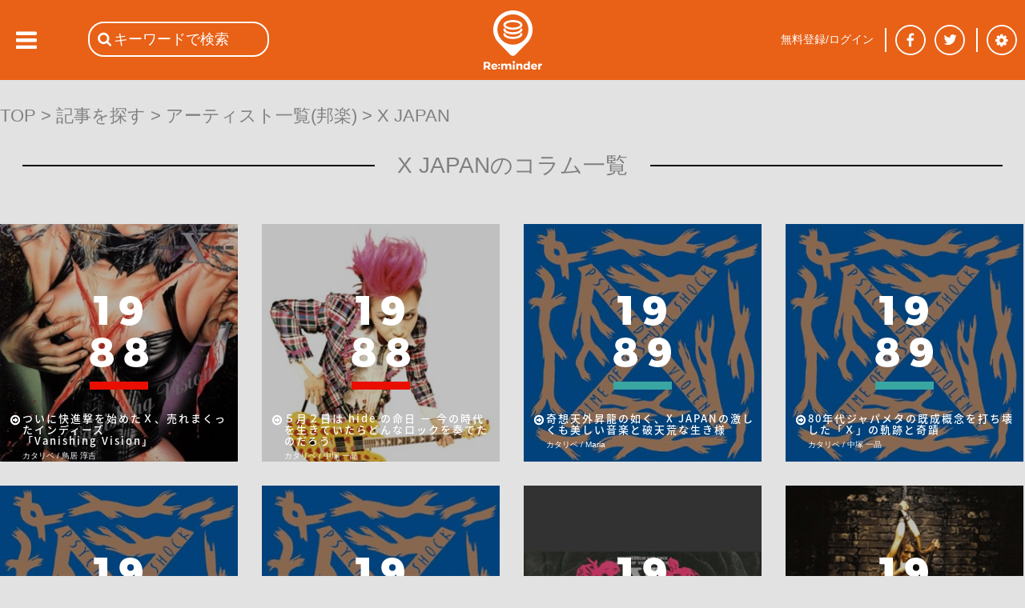

--- FILE ---
content_type: text/html; charset=utf-8
request_url: https://reminder.top/artist?artist_id=3073692&artist_t=0&artist_c=a
body_size: 30700
content:
<!DOCTYPE html>
<html lang="ja">
<head prefix="og: http://ogp.me/ns#">
<!-- ////////////////////////////////////////////////////////////////// -->
<script async src="https://securepubads.g.doubleclick.net/tag/js/gpt.js"></script>
<!--Adx_interstitial_9176203-->
<script>
  window.googletag = window.googletag || {cmd: []};
  googletag.cmd.push(function() {
    var slot = googletag.defineOutOfPageSlot(
      '/9176203,22781525403/1794955',          
      googletag.enums.OutOfPageFormat.INTERSTITIAL);
    if (slot) slot.addService(googletag.pubads());
    googletag.pubads().enableSingleRequest();
    googletag.pubads().disableInitialLoad();//ヘッダーに.refresh();が無い場合削除して下さい。
    googletag.pubads().collapseEmptyDivs(); 
    googletag.enableServices();
    googletag.display(slot);
  });
</script>

<script async="async" src="https://flux-cdn.com/client/1000078/remindertop_1218.min.js"></script>
<script type="text/javascript">
  window.pbjs = window.pbjs || {que: []};
</script>

<script async='async' src='https://securepubads.g.doubleclick.net/tag/js/gpt.js'></script>
<script type="text/javascript">
  window.googletag = window.googletag || {cmd: []};
</script>

<script type="text/javascript">
  window.fluxtag = {
    readyBids: {
      prebid: false,
      google: false
    },
    failSafeTimeout: 3e3,
    isFn: function isFn(object) {
      var _t = 'Function';
      var toString = Object.prototype.toString;
      return toString.call(object) === '[object ' + _t + ']';
    },
    launchAdServer: function () {
      if (!fluxtag.readyBids.prebid) {
        return;
      }
      fluxtag.requestAdServer();
    },
    requestAdServer: function () {
      if (!fluxtag.readyBids.google) {
        fluxtag.readyBids.google = true;
        googletag.cmd.push(function () {
          if (!!(pbjs.setTargetingForGPTAsync) && fluxtag.isFn(pbjs.setTargetingForGPTAsync)) {
            pbjs.que.push(function () {
              pbjs.setTargetingForGPTAsync();
            });
          }
          googletag.pubads().refresh();
        });
      }
    }
  };
</script>

<script type="text/javascript">
  setTimeout(function() {
    fluxtag.requestAdServer();
  }, fluxtag.failSafeTimeout);
</script>

<script type="text/javascript">
  googletag.cmd.push(function() {
    googletag.defineSlot('/9176203,22781525403/1794949', [[320, 100], [320, 50], [320, 75], [320, 120], [320, 180], 'fluid'], 'div-gpt-ad-1658453022624-0').addService(googletag.pubads());
    googletag.defineSlot('/9176203,22781525403/1794950', [[336, 280], [300, 250]], 'div-gpt-ad-1658453081662-0').addService(googletag.pubads());
    googletag.defineSlot('/9176203,22781525403/1794952', [[336, 280], [300, 250]], 'div-gpt-ad-1658453140660-0').addService(googletag.pubads());
    googletag.defineSlot('/9176203,22781525403/1794953', [[300, 250], [336, 280]], 'div-gpt-ad-1658453198524-0').addService(googletag.pubads());
    googletag.defineSlot('/9176203,22781525403/1794954', [[336, 280], [300, 250]], 'div-gpt-ad-1658453258958-0').addService(googletag.pubads());
    googletag.defineSlot('/9176203,22781525403/1794946', [728, 90], 'div-gpt-ad-1658453375967-0').addService(googletag.pubads());
    googletag.defineSlot('/9176203,22781525403/1794947', [300, 600], 'div-gpt-ad-1658453433886-0').addService(googletag.pubads());

    googletag.pubads().enableSingleRequest();
    googletag.pubads().collapseEmptyDivs();
    googletag.pubads().disableInitialLoad();
    googletag.enableServices();

    if (!!(window.pbFlux) && !!(window.pbFlux.prebidBidder) && fluxtag.isFn(window.pbFlux.prebidBidder)) {
      pbjs.que.push(function () {
        window.pbFlux.prebidBidder();
      });
    } else {
      fluxtag.readyBids.prebid = true;
      fluxtag.launchAdServer();
    }
  });
</script>
<!-- ////////////////////////////////////////////////////////////////// -->
<!-- Google tag (gtag.js) -->
<script async src="https://www.googletagmanager.com/gtag/js?id=G-VR16J3Y1TK"></script>
<script>
  window.dataLayer = window.dataLayer || [];
  function gtag(){dataLayer.push(arguments);}
  gtag('js', new Date());

  gtag('config', 'G-VR16J3Y1TK');
</script>
<!-- ////////////////////////////////////////////////////////////////// -->
	<meta charset="UTF-8">
	<meta name="viewport" content="width=device-width">
	<title>X&nbsp;JAPANの記事一覧 | Re:minder - リマインダー | 80年代音楽エ ンタメコミュニティ</title>
	<meta name="msvalidate.01" content="BE6496C97F6D0C7D91DD531544F4F719" />
	<meta name="description" content="80-90年代の音楽エンタメを “イマ” に発信！ 国内外の音楽コラムを中心にアーティストインタビューやライブレポートを毎日お届けします。懐かしむより、超えていけ！" />
	<meta name="keywords" content="昭和,平成,ヒット曲" />
	<meta property="og:description" content="80-90年代の音楽エンタメを “イマ” に発信！ 国内外の音楽コラムを中心にアーティストインタビューやライブレポートを毎日お届けします。懐かしむより、超えていけ！" />
	<meta property="og:title" content="X&nbsp;JAPANの記事一覧 | Re:minder - リマインダー | 80年代音楽エ ンタメコミュニティ" />
	<meta name="twitter:description" content="80-90年代の音楽エンタメを “イマ” に発信！ 国内外の音楽コラムを中心にアーティストインタビューやライブレポートを毎日お届けします。懐かしむより、超えていけ！" />
	<meta name="twitter:title" content="X&nbsp;JAPANの記事一覧 | Re:minder - リマインダー | 80年代音楽エ ンタメコミュニティ" />

	<link rel="stylesheet" type="text/css" href="/css/base_basic.css?u=079" />
	<link rel="stylesheet" type="text/css" href="/css/index.css?u=079" />
	<link rel="stylesheet" type="text/css" href="/css/base_header.css?u=079" />
	<link rel="stylesheet" type="text/css" href="/css/base_footer.css?u=079" />
	<link rel="stylesheet" type="text/css" href="/css/user_entry_login.css?u=079" />
	<link rel="stylesheet" type="text/css" href="/css/slide_left.css?u=079" />
	<link rel="stylesheet" type="text/css" href="/css/firstpage.css?u=079" />
	<link rel="stylesheet" type="text/css" href="/common/js/jquery-ui-1.11.4/themes/base/all.css?u=079" />
	<link rel="stylesheet" type="text/css" href="/d_common/css/d_common_reminder_top_css_202104_001/d_common_reminder_top_css_202104_001_color.css?u=079" />
	<link rel="stylesheet" type="text/css" href="/css/normal_reminder_top_css_202104_001/normal_reminder_top_css_202104_001_base.css?u=079" />
	<link rel="stylesheet" type="text/css" href="/css/normal_reminder_top_css_202104_001/normal_reminder_top_css_202104_001_base_pc.css?u=079" />
	<link rel="stylesheet" type="text/css" href="/css/writer.css?u=079" />
	<link rel="stylesheet" type="text/css" href="/css/artist_list.css?u=079" />
	<link rel="stylesheet" type="text/css" href="/css/search.css?u=079" />
	<link rel="stylesheet" type="text/css" href="/css/tile.css?u=079" />
	<link rel="canonical" href="https://reminder.top/writer" />

	<script type="text/javascript">
	<!--
		var g_obj = new Object();
		g_obj["side_left_timeline_scrollSw"] = 0;
		g_obj["side_left_timeline_scrollLine"] = 10;
		g_obj["rid"] = "3.145.142.86";
		g_obj["dsw"] = false;
	// -->
	</script>
	<script type="text/javascript" src="/common/js/jquery-3.4.1.min.js?u=079"></script>
	<script type="text/javascript" src="/common/js/jquery-cookie-1.4.1/src/jquery.cookie.js?u=079"></script>
	<script type="text/javascript" src="/common/js/jquery-ui-1.11.4/ui/core.js?u=079"></script>
	<script type="text/javascript" src="/common/js/jquery-ui-1.11.4/ui/widget.js?u=079"></script>
	<script type="text/javascript" src="/common/js/jquery-ui-1.11.4/ui/datepicker.js?u=079"></script>
	<script type="text/javascript" src="/common/js/jquery-ui-1.11.4/ui/i18n/datepicker-ja.js?u=079"></script>
	<script type="text/javascript" src="https://polyfill.io/v3/polyfill.min.js?features=es5"></script>
	<script type="text/javascript" src="https://b.st-hatena.com/js/bookmark_button.js"></script>
	<script src="https://apis.google.com/js/platform.js">
		{lang: 'ja'}
	</script>
	<script type="text/javascript" src="/common/js/tp_common_basic.js?u=079"></script>
	<script type="text/javascript" src="/common/js/tp_common_area.js?u=079"></script>
	<script type="text/javascript" src="/js/tp_base_basic.js?u=079"></script>
	<script type="text/javascript" src="/js/tp_base_sns.js?u=079"></script>
	<script type="text/javascript" src="/js/tp_user_entry.js?u=079"></script>
	<script type="text/javascript" src="/js/tp_user_login.js?u=079"></script>
	<script type="text/javascript" src="/js/tp_search.js?u=079"></script>
	<script type="text/javascript" src="/js/tp_setting.js?u=079"></script>
	<script type="text/javascript" src="/js/tp_header_sns.js?u=079"></script>
	<script type="text/javascript" src="/js/tp_firstpage.js?u=079"></script>
	<script type="text/javascript" src="/js/tp_index.js?u=079"></script>
	<script type="text/javascript">
		<!--
		(function(i,s,o,g,r,a,m){i['GoogleAnalyticsObject']=r;i[r]=i[r]||function(){
			(i[r].q=i[r].q||[]).push(arguments)},i[r].l=1*new Date();a=s.createElement(o),
			m=s.getElementsByTagName(o)[0];a.async=1;a.src=g;m.parentNode.insertBefore(a,m)
			})(window,document,'script','//www.google-analytics.com/analytics.js','ga');
		ga('create', 'UA-74219418-1', 'auto');
		ga('send', 'pageview');
		// -->
	</script>
	<script type="text/javascript">
	<!--
		try {
			$(document).ready(function () {
				try {
					g_obj["side_left_timeline_scrollSw"] = 0;
					g_obj["side_left_timeline_scrollLine"] = 10;
					$('#id_base_basic_side_left_div').on("scroll", function() {
						var l_scrollHeight = $('#id_index_side_left_div').height();
						var l_scrollPosition = $('#id_base_basic_side_left_div').height() + $('#id_base_basic_side_left_div').scrollTop();
						if ((l_scrollHeight - l_scrollPosition) / l_scrollHeight === 0) {
							if (0 == g_obj["side_left_timeline_scrollSw"]) {
								f_tp_index_sideLeft_loadClick('t',(g_obj["side_left_timeline_scrollLine"] + 10));
							}
						};
					});
				} catch (e_l_s0) {
				}
			});
		} catch (e0) {
		}
	// -->
	</script>
	<script type="text/javascript" src="/js/tp_index.js?u=079"></script>
	<script type="text/javascript" src="/js/tp_user_follow.js?u=079"></script>


	<script>
		window.fbAsyncInit = function() {
			FB.init({
				appId      : '748581958619450',
				cookie     : true,
				xfbml      : true,
				version    : 'v5.0'
			});
			FB.AppEvents.logPageView();
		};
		(function(d, s, id){
			var js, fjs = d.getElementsByTagName(s)[0];
			if (d.getElementById(id)) {return;}
			js = d.createElement(s); js.id = id;
			js.src = "https://connect.facebook.net/en_US/sdk.js";
			fjs.parentNode.insertBefore(js, fjs);
		}(document, 'script', 'facebook-jssdk'));
	</script>
</head>
<body class="c_base_basic_type0_body">
<div style='position:fixed;bottom:0;padding-bottom:env(safe-area-inset-bottom);left:0;right:0;width:100%;background:rgba(0, 0, 0, 0);z-index:99998;text-align:center;transform:translate3d(0, 0, 0);'>
  <div id='div-gpt-ad-1658453375967-0' style='margin:auto;text-align:center;z-index:99999;'>
    <script>
      googletag.cmd.push(function() { googletag.display('div-gpt-ad-1658453375967-0'); });
    </script>
  </div>
</div>
<!-- Google tag (gtag.js) -->
<script async src="https://www.googletagmanager.com/gtag/js?id=G-VR16J3Y1TK"></script>
<script>
  window.dataLayer = window.dataLayer || [];
  function gtag(){dataLayer.push(arguments);}
  gtag('js', new Date());

  gtag('config', 'G-VR16J3Y1TK');
</script>
<div class="c_base_basic_type0_div">
	<!-- ### content_main begin ### -->
	<div id="id_base_basic_content_main_type0_div">
		<div id="id_artist_list_content0_div">
			<div id="id_artist_list_title_area_div">
				<div id="id_artist_list_title_content_div">
<a href="/">TOP</a> &gt; <a href="/search-index.html">記事を探す</a> &gt; <a href="/artist_list?artist_t=0&artist_c=a">アーティスト一覧(邦楽)</a> &gt; X&nbsp;JAPAN
<br>
<div class="c_artist_list_border0_div"><p>X&nbsp;JAPANのコラム一覧</p></div>
				</div>
			</div><!-- id_artist_list_title_area_div -->

			<div id="id_artist_list_result_area_div">
				<div style="width: 1px; height: 30px;"></div>
				<div id="id_search_result_column_div">
<!-- xxxuid 7079455990 -->
				 --><a href="/714139008/" class="c_base_basic_a"><div class="c_tile_article_sq297_div" style="display: inline-block; margin-bottom: 30px; background-image: url('/article_img/714139008_pic1_sq.jpeg');">
						<div class="c_tile_article_sq297_opacity_div"></div>
						<div class="c_tile_article_sq297_year_div" style="background-image: url('/images/years_white/1988_2step_white.png');"></div>
						<div class="c_tile_article_textbox_div">
							<div class="c_tile_article_textbox_arrow_div"></div>
							<div class="c_tile_article_textbox_texts_div">
								<a href="/714139008/" class="c_base_basic_a"><div class="c_tile_article_textbox_text1_div">ついに快進撃を始めたＸ、売れまくったインディーズ「Vanishing&nbsp;Vision」</div></a>
								<a href="/profile/7079455990/?t=3" class="c_base_basic_a"><div class="c_tile_article_textbox_text2_div">カタリベ / 鳥居&nbsp;淳吉</div></a>
							</div>
						</div>
					</div></a><!--
<!-- xxxuid 2765982352 -->
				 --><a href="/518330178/" class="c_base_basic_a"><div class="c_tile_article_sq297_div" style="display: inline-block; margin-bottom: 30px; margin-left: 30px; background-image: url('/article_img/518330178_pic1_sq.jpeg');">
						<div class="c_tile_article_sq297_opacity_div"></div>
						<div class="c_tile_article_sq297_year_div" style="background-image: url('/images/years_white/1988_2step_white.png');"></div>
						<div class="c_tile_article_textbox_div">
							<div class="c_tile_article_textbox_arrow_div"></div>
							<div class="c_tile_article_textbox_texts_div">
								<a href="/518330178/" class="c_base_basic_a"><div class="c_tile_article_textbox_text1_div">５月２日は&nbsp;hide&nbsp;の命日&nbsp;−&nbsp;今の時代を生きていたらどんなロックを奏でたのだろう</div></a>
								<a href="/profile/2765982352/?t=3" class="c_base_basic_a"><div class="c_tile_article_textbox_text2_div">カタリベ / 中塚&nbsp;一晶</div></a>
							</div>
						</div>
					</div></a><!--
<!-- xxxuid 5567344845 -->
				 --><a href="/393457622/" class="c_base_basic_a"><div class="c_tile_article_sq297_div" style="display: inline-block; margin-bottom: 30px; margin-left: 30px; background-image: url('/article_img/393457622_pic1_sq.jpeg');">
						<div class="c_tile_article_sq297_opacity_div"></div>
						<div class="c_tile_article_sq297_year_div" style="background-image: url('/images/years_white/1989_2step_white.png');"></div>
						<div class="c_tile_article_textbox_div">
							<div class="c_tile_article_textbox_arrow_div"></div>
							<div class="c_tile_article_textbox_texts_div">
								<a href="/393457622/" class="c_base_basic_a"><div class="c_tile_article_textbox_text1_div">奇想天外昇龍の如く、X&nbsp;JAPANの激しくも美しい音楽と破天荒な生き様</div></a>
								<a href="/profile/5567344845/?t=3" class="c_base_basic_a"><div class="c_tile_article_textbox_text2_div">カタリベ / Maria</div></a>
							</div>
						</div>
					</div></a><!--
<!-- xxxuid 2765982352 -->
				 --><a href="/436044991/" class="c_base_basic_a"><div class="c_tile_article_sq297_div" style="display: inline-block; margin-bottom: 30px; margin-left: 30px; background-image: url('/article_img/436044991_pic1_sq.jpeg');">
						<div class="c_tile_article_sq297_opacity_div"></div>
						<div class="c_tile_article_sq297_year_div" style="background-image: url('/images/years_white/1989_2step_white.png');"></div>
						<div class="c_tile_article_textbox_div">
							<div class="c_tile_article_textbox_arrow_div"></div>
							<div class="c_tile_article_textbox_texts_div">
								<a href="/436044991/" class="c_base_basic_a"><div class="c_tile_article_textbox_text1_div">80年代ジャパメタの既成概念を打ち壊した「Ｘ」の軌跡と奇蹟</div></a>
								<a href="/profile/2765982352/?t=3" class="c_base_basic_a"><div class="c_tile_article_textbox_text2_div">カタリベ / 中塚&nbsp;一晶</div></a>
							</div>
						</div>
					</div></a><!--
<!-- xxxuid 2765982352 -->
				 --><a href="/635603767/" class="c_base_basic_a"><div class="c_tile_article_sq297_div" style="display: inline-block; margin-bottom: 30px; background-image: url('/article_img/635603767_pic1_sq.jpeg');">
						<div class="c_tile_article_sq297_opacity_div"></div>
						<div class="c_tile_article_sq297_year_div" style="background-image: url('/images/years_white/1989_2step_white.png');"></div>
						<div class="c_tile_article_textbox_div">
							<div class="c_tile_article_textbox_arrow_div"></div>
							<div class="c_tile_article_textbox_texts_div">
								<a href="/635603767/" class="c_base_basic_a"><div class="c_tile_article_textbox_text1_div">Ｘ「BLUE&nbsp;BLOOD」破壊と創造の集大成！80sを締め括る“青の衝撃”&nbsp;</div></a>
								<a href="/profile/2765982352/?t=3" class="c_base_basic_a"><div class="c_tile_article_textbox_text2_div">カタリベ / 中塚&nbsp;一晶</div></a>
							</div>
						</div>
					</div></a><!--
<!-- xxxuid 2328002911 -->
				 --><a href="/700676626/" class="c_base_basic_a"><div class="c_tile_article_sq297_div" style="display: inline-block; margin-bottom: 30px; margin-left: 30px; background-image: url('/article_img/700676626_pic1_sq.jpeg');">
						<div class="c_tile_article_sq297_opacity_div"></div>
						<div class="c_tile_article_sq297_year_div" style="background-image: url('/images/years_white/1989_2step_white.png');"></div>
						<div class="c_tile_article_textbox_div">
							<div class="c_tile_article_textbox_arrow_div"></div>
							<div class="c_tile_article_textbox_texts_div">
								<a href="/700676626/" class="c_base_basic_a"><div class="c_tile_article_textbox_text1_div">【グラマラス・ロック列伝】90年代&nbsp;“ヴィジュアル系”&nbsp;とは何だったのか？&nbsp;vol.１</div></a>
								<a href="/profile/2328002911/?t=3" class="c_base_basic_a"><div class="c_tile_article_textbox_text2_div">カタリベ / 井口&nbsp;吾郎</div></a>
							</div>
						</div>
					</div></a><!--
<!-- xxxuid 3991646757 -->
				 --><a href="/477219051/" class="c_base_basic_a"><div class="c_tile_article_sq297_div" style="display: inline-block; margin-bottom: 30px; margin-left: 30px; background-image: url('/article_img/477219051_pic1_sq.jpeg');">
						<div class="c_tile_article_sq297_opacity_div"></div>
						<div class="c_tile_article_sq297_year_div" style="background-image: url('/images/years_white/1989_2step_white.png');"></div>
						<div class="c_tile_article_textbox_div">
							<div class="c_tile_article_textbox_arrow_div"></div>
							<div class="c_tile_article_textbox_texts_div">
								<a href="/477219051/" class="c_base_basic_a"><div class="c_tile_article_textbox_text1_div">Ｘ「ENDLESS&nbsp;RAIN」にまつわる夏合宿のエンドレスな想い出</div></a>
								<a href="/profile/3991646757/?t=3" class="c_base_basic_a"><div class="c_tile_article_textbox_text2_div">カタリベ / 時の旅人</div></a>
							</div>
						</div>
					</div></a><!--
<!-- xxxuid 7910543141 -->
				 --><a href="/498658448/" class="c_base_basic_a"><div class="c_tile_article_sq297_div" style="display: inline-block; margin-bottom: 30px; margin-left: 30px; background-image: url('/article_img/498658448_pic1_sq.jpeg');">
						<div class="c_tile_article_sq297_opacity_div"></div>
						<div class="c_tile_article_sq297_year_div" style="background-image: url('/images/years_white/1991_2step_white.png');"></div>
						<div class="c_tile_article_textbox_div">
							<div class="c_tile_article_textbox_arrow_div"></div>
							<div class="c_tile_article_textbox_texts_div">
								<a href="/498658448/" class="c_base_basic_a"><div class="c_tile_article_textbox_text1_div">X&nbsp;は&nbsp;YOSHIKI&nbsp;のワンマンバンドにあらず？メンバー個性爆発の名盤「Jealousy」</div></a>
								<a href="/profile/7910543141/?t=3" class="c_base_basic_a"><div class="c_tile_article_textbox_text2_div">カタリベ / 後藤&nbsp;護</div></a>
							</div>
						</div>
					</div></a><!--
<!-- xxxuid 2765982352 -->
				 --><a href="/682886895/" class="c_base_basic_a"><div class="c_tile_article_sq297_div" style="display: inline-block; margin-bottom: 30px; background-image: url('/article_img/682886895_pic1_sq.jpeg');">
						<div class="c_tile_article_sq297_opacity_div"></div>
						<div class="c_tile_article_sq297_year_div" style="background-image: url('/images/years_white/after_2step_white2.png');"></div>
						<div class="c_tile_article_textbox_div">
							<div class="c_tile_article_textbox_arrow_div"></div>
							<div class="c_tile_article_textbox_texts_div">
								<a href="/682886895/" class="c_base_basic_a"><div class="c_tile_article_textbox_text1_div">X&nbsp;JAPANの奇蹟！YOSHIKI&nbsp;の隣には天賦のハイトーンボイス&nbsp;TOSHI&nbsp;がいた！</div></a>
								<a href="/profile/2765982352/?t=3" class="c_base_basic_a"><div class="c_tile_article_textbox_text2_div">カタリベ / 中塚&nbsp;一晶</div></a>
							</div>
						</div>
					</div></a><!--
<!-- xxxuid 2765982352 -->
				 --><a href="/706939491/" class="c_base_basic_a"><div class="c_tile_article_sq297_div" style="display: inline-block; margin-bottom: 30px; margin-left: 30px; background-image: url('/article_img/706939491_pic1_sq.jpeg');">
						<div class="c_tile_article_sq297_opacity_div"></div>
						<div class="c_tile_article_sq297_year_div" style="background-image: url('/images/years_white/after_2step_white2.png');"></div>
						<div class="c_tile_article_textbox_div">
							<div class="c_tile_article_textbox_arrow_div"></div>
							<div class="c_tile_article_textbox_texts_div">
								<a href="/706939491/" class="c_base_basic_a"><div class="c_tile_article_textbox_text1_div">【追悼：HEATH】X&nbsp;JAPAN&nbsp;のボトムを支える抜群のベーシスト！きっかけはHIDEとの出会い</div></a>
								<a href="/profile/2765982352/?t=3" class="c_base_basic_a"><div class="c_tile_article_textbox_text2_div">カタリベ / 中塚&nbsp;一晶</div></a>
							</div>
						</div>
					</div></a><!--
<!-- xxxuid 5731445468 -->
				 --><a href="/792326856/" class="c_base_basic_a"><div class="c_tile_article_sq297_div" style="display: inline-block; margin-bottom: 30px; margin-left: 30px; background-image: url('/article_img/792326856_pic1_sq.jpeg');">
						<div class="c_tile_article_sq297_opacity_div"></div>
						<div class="c_tile_article_sq297_year_div" style="background-image: url('/images/years_white/after_2step_white2.png');"></div>
						<div class="c_tile_article_textbox_div">
							<div class="c_tile_article_textbox_arrow_div"></div>
							<div class="c_tile_article_textbox_texts_div">
								<a href="/792326856/" class="c_base_basic_a"><div class="c_tile_article_textbox_text1_div">【グラマラス・ロック列伝】X&nbsp;JAPANの魅力とは？&nbsp;カリスマでありながらお茶の間のスター！</div></a>
								<a href="/profile/5731445468/?t=3" class="c_base_basic_a"><div class="c_tile_article_textbox_text2_div">カタリベ / 広瀬いくと</div></a>
							</div>
						</div>
					</div></a><!--
<!-- xxxuid 5731445468 -->
				 --><a href="/428236460/" class="c_base_basic_a"><div class="c_tile_article_sq297_div" style="display: inline-block; margin-bottom: 30px; margin-left: 30px; background-image: url('/article_img/428236460_pic1_sq.jpeg');">
						<div class="c_tile_article_sq297_opacity_div"></div>
						<div class="c_tile_article_sq297_year_div" style="background-image: url('/images/years_white/after_2step_white2.png');"></div>
						<div class="c_tile_article_textbox_div">
							<div class="c_tile_article_textbox_arrow_div"></div>
							<div class="c_tile_article_textbox_texts_div">
								<a href="/428236460/" class="c_base_basic_a"><div class="c_tile_article_textbox_text1_div">５月２日は&nbsp;hide&nbsp;の命日&nbsp;−&nbsp;その歌詞から読み取る《現代人が吸収すべきメッセージ》</div></a>
								<a href="/profile/5731445468/?t=3" class="c_base_basic_a"><div class="c_tile_article_textbox_text2_div">カタリベ / 広瀬いくと</div></a>
							</div>
						</div>
					</div></a><!--
				</div><!-- id_search_result_column_div -->
			</div><!-- id_writer_result_area_div -->
		</div><!-- id_artist_list_content0_div -->
		<div style="position: relative; width: 1px; height: 100px;"></div>
	<!-- ### content_main end ### -->

	<!-- ### content_footer begin ### -->
	<div id="id_base_footer_type0_div">
<!-- reminder -->
<div class="ad-common_pc-under">
<script async src="https://pagead2.googlesyndication.com/pagead/js/adsbygoogle.js"></script>
<!-- PC_共通下 -->
<ins class="adsbygoogle"
style="display:inline-block;width:300px;height:250px"
data-ad-client="ca-pub-9986612079152352"
data-ad-slot="3380408518"></ins>
<script>
(adsbygoogle = window.adsbygoogle || []).push({});
</script>
<ins class="adsbygoogle"
style="display:inline-block;width:300px;height:250px"
data-ad-client="ca-pub-9986612079152352"
data-ad-slot="3380408518"></ins>
<script>
(adsbygoogle = window.adsbygoogle || []).push({});
</script>
<ins class="adsbygoogle"
style="display:inline-block;width:300px;height:250px"
data-ad-client="ca-pub-9986612079152352"
data-ad-slot="3380408518"></ins>
<script>
(adsbygoogle = window.adsbygoogle || []).push({});
</script>
<ins class="adsbygoogle"
style="display:inline-block;width:300px;height:250px"
data-ad-client="ca-pub-9986612079152352"
data-ad-slot="3380408518"></ins>
<script>
(adsbygoogle = window.adsbygoogle || []).push({});
</script>
</div>
<style>
.ad-common_pc-under{
width: 1280px;
display: -webkit-flex;
display: flex;
justify-content: space-between;
    margin:0 auto 24px;
}
</style>
		<div id="id_base_footer_type0_toTop_div">
			<div id="id_base_footer_type0_toTop_button_div" onClick="f_tp_base_basic_toTop();"></div>
		</div>
		<div class="c_normal_reminder_top_css_202104_001_base_pc_main_contents_footer_div"><!--
		--><div>
				<div>&copy; Reminder Inc.  All Images used on this website are the copyright of the respective copyright holder and are used on this site for educational or promotional purposes only.</div>
			</div><!--
		--><div>
				<ul>
					<li><a href="/about.html" onclick="f_normal_reminder_top_js_202104_001_base_pc_a_onclick(event);"><span>Re:minderについて</span></a></li>
					<li><a href="/terms.html" onclick="f_normal_reminder_top_js_202104_001_base_pc_a_onclick(event);">利用規約</a></li>
					<li><a href="/privacy_policy.html" onclick="f_normal_reminder_top_js_202104_001_base_pc_a_onclick(event);">プライバシーポリシー</a></li>
				</ul>
			</div><!--
		--></div><!-- c_normal_reminder_top_css_202104_001_base_pc_main_contents_footer_div -->
	</div><!-- id_base_footer_type0_div -->
	<!-- ### content_footer end ### -->
	</div><!-- id_base_basic_content_main_type0_div -->

	<div id="id_base_basic_side_left_div"><div id="id_index_side_left_div" style="display: none;"></div></div>

	<!-- ### content_header begin ### -->
	<div id="id_base_header_type0_div">
		<div id="id_base_header_type0_0_div">
			<div id="id_base_header_left_area_div">
				<div id="id_base_header_ex_div" onClick="f_tp_index_sideLeft_openCloseClick();"></div><!-- id_base_header_ex_div -->
				<div id="id_base_header_search_div">
					<form name="n_header_search_form" action="/search/" method="GET" id="id_header_search_form" onsubmit="return false;">
						<input type="search" name="words" id="id_base_header_search_input" placeholder="キーワードで検索" onkeydown="f_tp_search_onkeydown(event);" />
						<input type="hidden" name="t" id="id_base_header_search_type_input" value="c" />
					</form>
				</div><!-- id_base_header_search_div -->
			</div><!-- id_base_header_left_area_div -->
			<div id="id_base_header_center_area_div"><a href="/" class="c_base_header_reminder_mark_a"><img width="76px" height="76px" src="/images/base_header_reminder_mark_off.png" alt="Re:minder - リマインダー" /></a></div>
			<div id="id_base_header_right_area_div">
				<div id="id_base_header_login_div"><!--  -->
					<div id="id_base_header_login_0_div">
					</div>
				</div>


				<div class="c_base_header_sns_share_bottom1_div"><!-- border -->
					<div class="c_base_header_sns_share_bottom1_0_div"></div>
				</div>
				<div class="c_base_header_sns_share_bottom0_div" id="id_base_header_sns_share_facebook_div"><!-- facebook -->
					<div class="c_base_header_sns_share_facebook_top_div" id="id_base_header_sns_facebook0_div"></div>
					<div class="c_base_header_sns_share_bottom0_0_div">
						<a href="https://www.facebook.com/reminder.top" target="_blank">						<div class="c_base_header_sns_share_facebook_div"></div></a>
					</div>
				</div>
				<div class="c_base_header_sns_share_bottom0_div" id="id_base_header_sns_share_twitter_div"><!-- twitter -->
					<div class="c_base_header_sns_share_twitter_top_div" id="id_base_header_sns_twitter0_div"></div>
					<div class="c_base_header_sns_share_bottom0_0_div">
						<a href="https://twitter.com/reminder_top" target="_blank">						<div class="c_base_header_sns_share_twitter_div"></div></a>
					</div>
				</div>
				<div class="c_base_header_sns_share_bottom0_div" id="id_base_header_sns_share_google_plus_div"><!-- google plus -->
					<a href="https://plus.google.com/share?url=https%3A%2F%2Freminder%2Etop%2F" onclick="window.open(this.href, 'GPwindow', 'width=500, height=600, menubar=no, toolbar=no, scrollbars=yes'); return false;"><div class="c_base_header_sns_share_bottom0_0_div" style="background-image: url('/images/base_header_sns_share_google_plus_off.png'); cursor: pointer;"></div></a>
				</div>
				<div class="c_base_header_sns_share_bottom1_div"><!-- border -->
					<div class="c_base_header_sns_share_bottom1_0_div"></div>
				</div>
				<div class="c_base_header_sns_share_bottom0_div" id="id_base_header_setting_div"><!-- setting -->
					<div class="c_base_header_sns_share_bottom0_1_div" id="id_base_header_setting_div2">
						<div id="id_base_header_setting_div3" onClick="f_setting_show('id_base_header_type0_0_div', event);"></div>
					</div>
				</div>
			</div><!-- id_base_header_right_area_div -->
		</div><!-- id_base_header_type0_0_div -->
	</div><!-- id_base_header_type0_div -->
	<!-- ### content_header end ### -->

<div style="width:1px; height:1px;"></div>
</div><!-- c_base_basic_type0_div -->
</body>
</html>


--- FILE ---
content_type: text/html; charset=utf-8
request_url: https://www.google.com/recaptcha/api2/aframe
body_size: 266
content:
<!DOCTYPE HTML><html><head><meta http-equiv="content-type" content="text/html; charset=UTF-8"></head><body><script nonce="TyT7ysTSr38BeZ1zZEe_9g">/** Anti-fraud and anti-abuse applications only. See google.com/recaptcha */ try{var clients={'sodar':'https://pagead2.googlesyndication.com/pagead/sodar?'};window.addEventListener("message",function(a){try{if(a.source===window.parent){var b=JSON.parse(a.data);var c=clients[b['id']];if(c){var d=document.createElement('img');d.src=c+b['params']+'&rc='+(localStorage.getItem("rc::a")?sessionStorage.getItem("rc::b"):"");window.document.body.appendChild(d);sessionStorage.setItem("rc::e",parseInt(sessionStorage.getItem("rc::e")||0)+1);localStorage.setItem("rc::h",'1768949805039');}}}catch(b){}});window.parent.postMessage("_grecaptcha_ready", "*");}catch(b){}</script></body></html>

--- FILE ---
content_type: text/css
request_url: https://reminder.top/css/index.css?u=079
body_size: 30575
content:
/* ver 0.0.1 */
/* IE9 later */
@import url(//fonts.googleapis.com/earlyaccess/notosansjapanese.css);
@import url(https://fonts.googleapis.com/css?family=Montserrat:400,700);

#id_index_content0_div {
	width: 1280px;
	left: 0;
	right: 0;
	margin: auto;
/*	background-color: yellow; */
}
/* head line --- */
#id_index_headline_div:before,
#id_index_headline_div {
	width: 100%;
	background-color: #202020;
}
#id_index_headline_div:after {
	clear: both;
}
#id_index_headline_left_div {
	position: relative;
	float: left;
	overflow: auto;
	width: 640px;
	height: 640px;
}
#id_index_headline_left_div:hover #id_index_headline_left_opacity_div {
	filter: alpha(opacity=0);
	-moz-opacity: 0.0;
	opacity: 0.0;
}
/*#id_index_headline_left_div:hover #id_index_headline_left_text_div {
	color: #e86117;
} */
#id_index_headline_left_opacity_div {
	position: absolute;
	top: 0;
	left: 0;
	width: 640px;
	height: 640px;
	background-color: black;
	filter: alpha(opacity=25);
	-moz-opacity: 0.25;
	opacity: 0.25;
}
.c_index_headline_left_new_div {
	position: absolute;
	left: 16px;
	top: 16px;
	width: 39px;
	height: 39px;
	background-image: url('/images/index_article_new.png');
	background-repeat: no-repeat;
    background-size: 100%;
}
#id_index_headline_left_year_div {
	position: absolute;
	bottom: 210px; /* 210 */
	left: 32px; /* 32 */
	width: 150px; /* 150 */
	height: 62px; /* 62 */
	margin: 0;
	background-repeat: no-repeat;
}
#id_index_headline_left_text_div {
	position: absolute;
	top: 450px;
	left: 32px;
	width: 598px;
	height: 56px;
	color: white;
	font-size: 22px;
	font-weight: 600;
	font-family: 'Noto Sans Japanese', sans-serif;
	letter-spacing: 2px;
	cursor: pointer;
	text-decoration: none;
}
#id_index_headline_left_writer_div {
	position: absolute;
	top: 552px; /* 640 - 32 - 56 */
	left: 29px;
	cursor: pointer;
/*	margin: 0; */
/*	width: 200px;
	height: 100px; */
/*	background-color: yellow; /* debug */
}
#id_index_headline_left_writer_div:after {
	clear: both;
}
#id_index_headline_left_writer_div:hover > #id_index_headline_left_writer_img {
	filter: alpha(opacity=40);
	-moz-opacity: 0.4;
	opacity: 0.4;
}
#id_index_headline_left_writer_div:hover > #id_index_headline_left_writer_text_div {
	color: #b1b1b1;
}



#id_index_headline_left_writer_img {
	margin: 0px;
	padding: 0px;
	width: 47px;
	height: 56px;
}

#id_index_headline_left_writer_image_div {
	position: relative;
/*	position: absolute; */
/*	top: 0px; */
/*	left: 0px; */
	width: 47px;
	height: 56px;
	margin: 0;
	background-repeat: no-repeat;
	background-size: cover;
}
#id_index_headline_left_writer_text_div {
	position: relative;
	float: right;
	margin-left: 16px;
	margin-top: 3px;
/*	position: absolute; */
/*	top: 3px; */
/*	left: 63px; */
/*	width: 540px; */
/*	height: 112px; */
/*	background-color: green; /* debug */
}
#id_index_headline_left_writer_text0_div {
/*	position: relative; */
/*	position: absolute; */
/*	top: 555px; */
	top: 0px;
/*	left: 92px; */
	left: 0px;
/*	width: 540px; */
/*	height: 56px; */
/*	color: white; */
	font-size: 12px;
}
#id_index_headline_left_writer_text1_div {
	position: relative;
/*	position: absolute; */
/*	top: 575px; */
/*	top: 20px; */
/*	left: 92px; */
	left: 0px;
/*	width: 540px; */
/*	height: 56px; */
/*	color: white; */
	font-size: 18px;
	font-weight: bold;
/*	background-color: blue; /* debug */
}
.c_index_headline_left_writer_text_div {
	color: white;
}
/* .c_index_headline_left_writer_text_div:hover {
	color: #b1b1b1;
} */
/* */
#id_index_headline_right_div {
	margin: 0;
	padding: 0;
	float: right;
	width: 640px;
	height: 640px;
/*	background-color: #80ff80; */
}
#id_index_headline_right_div:after {
	clear: both;
}

#id_index_headline_right0_content_div {
	float: left;
	width: 320px;
	height: 640px;
}
/*#id_index_headline_right0_content_div:hover #id_index_headline_right0_1_0_opacity_div {
	filter: alpha(opacity=0);
	-moz-opacity: 0.0;
	opacity: 0.0;
} */
#id_index_headline_right0_content_div:hover .c_index_headline_right_text_div {
	color: #e86117;
}
#id_index_headline_right0_0_content_div {
	position: relative;
/*	display: inline-block; */
	top: -320px;
	margin: 0;
	padding: 0;
	width: 320px;
	height: 320px;
	color: #F60000;
	line-height: 0;
	text-align: center;
	background: white;
	z-index: 0;
}
#id_index_headline_right0_0_content_div:after {
	content: "";
	position: absolute;
	bottom: -20px; left: 50%;
	margin-left: -20px;
	display: block;
	width: 0px;
	height: 0px;
	border-style: solid;
	border-width: 20px 20px 0 20px;
	border-color: white transparent transparent transparent;
}
.c_index_headline_right_pickup_div {
	position: absolute;
	top: 20px;
	left: 0;
	right: 0;
	margin: auto;
	width: 79px;
	height: 26px;
	background-image: url('/images/pickup.gif');
	background-repeat: no-repeat;
}
.c_index_headline_right_text_div {
	position: absolute;
	overflow: hidden;
	top: 66px;
	left: 0;
	right: 0;
	margin: auto;
	width: 246px;
	height: 100px;
	color: black;
	font-family: 'Noto Sans Japanese', sans-serif;
	font-size: 20px;
	font-weight: 500;
	line-height: 1.3;
	letter-spacing: 2px;
}
.c_index_headline_right_text_div:hover {
	color: #e86117;
}

.c_index_headline_right_writer_div {
	position: absolute;
	top: 186px;
	width: 320px;
	height: 120px;
}

.c_index_headline_right_writer_img {
	width: 47px;
	height: 56px;
}

.c_index_headline_right_writer_image_div {
	position: relative;
	/*position: absolute; */
	top: 0px;
	left: 0;
	right: 0;
	width: 47px;
	height: 56px;
	margin: 0 auto;
	background-repeat: no-repeat;
	background-size: cover;
}

.c_index_headline_right_writer_text0_span {
	display: inline-block;
	padding-top: 10px;
	padding-bottom: 10px;
	font-size: 12px;
	color: #595959;
	line-height: 1;
}
.c_index_headline_right_writer_text1_span {
	display: inline-block;
	color: black;
	font-size: 18px;
	font-weight: bold;
	text-align: center;
	line-height: 1;
	text-align: center;
}

.c_index_headline_right_writer_text0_div______ {
	position: relative;
/*	position: absolute; */
/*	top: 0; /* 250 */
/*	left: 0;
	right: 0;
	margin: 0 auto; */
	color: black;
	font-size: 12px;
/*	text-align: center; */
	color: #595959;
	line-height: 1;
background-color: red;
}
.c_index_headline_right_writer_text1_div____ {
	position: absolute;
	top: 18px; /* 82 268 */
	left: 0;
	right: 0;
	margin: 0 auto;
/*	width: 300px;
	height: 20px; */
	color: black;
	font-size: 18px;
	font-weight: bold;
	text-align: center;
	line-height: 1;
background-color: green;
}
#id_index_headline_right0_1_content_div {
	position: relative;
	top: 320px;
	width: 320px;
	height: 320px;
	background-repeat: no-repeat;
}
#id_index_headline_right0_1_content_div:hover #id_index_headline_right0_1_0_opacity_div {
	filter: alpha(opacity=0);
	-moz-opacity: 0.0;
	opacity: 0.0;
}
#id_index_headline_right0_1_0_opacity_div {
	position: absolute;
	top: 0;
	left: 0;
	width: 320px;
	height: 320px;
	background-color: #000000;
	filter: alpha(opacity=25);
	-moz-opacity: 0.25;
	opacity: 0.25;
}
.class_index_headline_right_year_div {
	position: absolute;
	top: 0;
	left: 0;
	width: 320px;
	height: 320px;
	background-repeat: no-repeat;
	background-position: center center;
}
/* */
#id_index_headline_right1_content_div {
	float: right;
	width: 320px;
	height: 640px;
	background-color: #808080;
}
/*#id_index_headline_right1_content_div:hover #id_index_headline_right1_0_0_opacity_div {
	filter: alpha(opacity=0);
	-moz-opacity: 0.0;
	opacity: 0.0;
} */
#id_index_headline_right1_content_div:hover .c_index_headline_right_text_div {
	color: #e86117;
}
#id_index_headline_right1_0_content_div {
	position: relative;
	width: 320px;
	height: 320px;
	background-repeat: no-repeat;
}
#id_index_headline_right1_0_content_div:after {
	clear: both;
}
#id_index_headline_right1_0_content_div:hover #id_index_headline_right1_0_0_opacity_div {
	filter: alpha(opacity=0);
	-moz-opacity: 0.0;
	opacity: 0.0;
}
#id_index_headline_right1_0_0_opacity_div {
	position: absolute;
	top: 0;
	left: 0;
	width: 320px;
	height: 320px;
	background-color: #000000;
	filter: alpha(opacity=25);
	-moz-opacity: 0.25;
	opacity: 0.25;
}
#id_index_headline_right1_1_content_div {
	position: relative;
/*	display: inline-block; */
	margin: 0;
	padding: 0;
	width: 320px;
	height: 320px;
/*	color: #F6F6F6; */
	line-height: 0;
	text-align: center;
	background: white;
	z-index: 0;
}
#id_index_headline_right1_1_content_div:after {
	content: "";
	position: absolute;
	top: -20px; left: 50%;
	margin-left: -20px;
	display: block;
	width: 0px;
	height: 0px;
	border-style: solid;
	border-width: 0 20px 20px 20px;
	border-color: transparent transparent white transparent;
}

/* --- head line */
/* latest column --- */
#id_index_latest_column_div {
	width: 100%;
	top: 0;
	font-size:0;
}
.c_index_latest_column_div {
	width: 100%;
	top: 0;
	font-size:0;
}
.c_index_latest_column_wide_div {
	position: relative;
	display: inline-block;
	top: 0;
	width: 626px;
	height: 297px;
	background-color: #707070;
	font-size: 12px;
	vertical-align: top
}
.c_index_latest_column_wide_div:hover .c_index_latest_column_wide_opacity_div {
	filter: alpha(opacity=0);
	-moz-opacity: 0.0;
	opacity: 0.0;
}
.c_index_latest_column_wide_div:hover .c_tile_article_textbox_text1_div {
/*	color: #e86117; */
}
.c_index_latest_column_wide_opacity_div {
	position: absolute;
	top: 0;
	left: 0;
	width: 626px;
	height: 297px;
	margin: 0;
	padding: 0;
	background-color: #000000;
	filter: alpha(opacity=25);
	-moz-opacity: 0.25;
	opacity: 0.25;
}
.c_index_latest_column_wide_year_div {
	position: absolute;
	bottom: 90px;
	left: 17px;
	width: 150px; /* 150 */
	height: 62px; /* 62 */
	margin: 0;
	padding: 0;
	background-repeat: no-repeat;
}
.c_index_latest_column_spacer_div {
	display: inline-block;
	top: 0;
	left: 0;
	width: 30px;
	height: 327px;
	margin: 0;
	padding: 0;
	vertical-align: top;
}
.c_index_tile_article_sq297_div:hover .c_tile_article_sq297_opacity_div {
	filter: alpha(opacity=0);
	-moz-opacity: 0.0;
	opacity: 0.0;
}
.c_index_tile_article_sq297_div:hover .c_tile_article_textbox_text1_div {
/*	color: #e86117; */
}
/* --- latest column */
/* popular column --- */
#id_index_popular_column_div {
	width: 100%;
	height: 308px;
	font-size: 0px;
	margin: 0;
	padding: 0;
}
#id_index_popular_column_div:after {
	clear: both;
}
#id_index_popular_column_left_div {
	position: relative;
	float: left;
/*	display: inline-block; */
	width: 104px;	/* old 36px */
	height: 308px;
}
#id_index_popular_column_left_button_div {
	position: absolute;
	top: 0;
	left: 0px;
	bottom: 0;
/*	right: 0; */
	margin: auto;
	width: 79px; /* old 31px */
	height: 308px; /* old 32px */
	cursor: pointer;
	background-image: url('/images/index_popular_column_left_button_off.png'); /* popular_column_left_button_off.gif */
	background-repeat: no-repeat;
}
#id_index_popular_column_left_button_div:hover {
	background-image: url('/images/index_popular_column_left_button_on.png'); /* popular_column_left_button_off.gif */
}
#id_index_popular_column_slide_area_div {
	position: relative;
/*	display: inline-block; */
	float: left;
	width: 1072px; /* old 1208px (208 * 6) + (16 * 5)    new 188 * 5 + 33 * 4*/
	height: 308px;
	overflow-x: hidden;
/*	overflow-x: scroll; */
/*	overflow-y: hidden; */
/*	overflow-y: scroll; */
}
#id_index_popular_column_right_div {
	position: relative;
	float: left;
/*	display: inline-block; */
	width: 104px; /* old 36px */
	height: 308px;
}
#id_index_popular_column_right_button_div {
	position: absolute;
	top: 0;
/*	left: 0; */
	bottom: 0;
	right: 0px;
	margin: auto;
	width: 79px; /* old 31px */
	height: 308px; /* old 32px */
	cursor: pointer;
	background-image: url('/images/index_popular_column_right_button_off.png');
	background-repeat: no-repeat;
}
#id_index_popular_column_right_button_div:hover {
	background-image: url('/images/index_popular_column_right_button_on.png');
}
#id_index_popular_column_all_div {
	overflow: visible;
	width: 8000px;
	height: 308px;
	left: 100px;
	margin: 0;
	padding: 0;
}
.id_index_popular_column_all_div:after {
	clear: both;
}
.c_index_popular_column_block_posLeft_div {
	position: relative;
	float: left;
/*	display: inline-block; */
	top: 0;
	width: 188px;
	height: 308px;
	background-color: white;
	font-size: 12px;
	vertical-align: top;
}
.c_index_popular_column_block_posLeft_div:hover > .c_index_popular_column_block_opacity_div {
	filter: alpha(opacity=0);
	-moz-opacity: 0;
	opacity: 0;
}
.c_index_popular_column_block_posLeft_div:hover > .c_index_popular_column_block_text_div {
	color: #e86117;
}

.c_index_popular_column_block_div {
	position: relative;
	float: left;
/*	display: inline-block; */
	top: 0;
	width: 188px;
	height: 308px;
	background-color: white;
	font-size: 12px;
	vertical-align: top;
	margin-left: 33px; /* old 16px */
}
.c_index_popular_column_block_div:hover > .c_index_popular_column_block_opacity_div {
	filter: alpha(opacity=0);
	-moz-opacity: 0;
	opacity: 0;
}
.c_index_popular_column_block_div:hover > .c_index_popular_column_block_text_div {
	color: #e86117;
}
.c_index_popular_column_block_image_div {
	position: absolute;
	top: 0;
	left: 0;
	width: 188px;
	height: 188px;
	margin: 0;
	padding: 0;
	background-repeat: no-repeat;
	background-size: contain;
}
.c_index_popular_column_block_opacity_div {
	position: absolute;
	top: 0;
	left: 0;
	width: 188px;
	height: 188px;
	margin: 0;
	padding: 0;
	background-color: #000000;
	filter: alpha(opacity=25);
	-moz-opacity: 0.25;
	opacity: 0.25;
}
.c_index_popular_column_block_year_div {
	position: absolute;
	top: 0;
	left: 0;
	width: 188px;
	height: 188px;
	margin: 0;
	padding: 0;
	background-repeat: no-repeat;
	background-position: center center;
}
.c_index_popular_column_block_text_div {
	position: absolute;
	top: 198px;
	left: 10px;
	width: 178px; /* 188 */
	height: 60px; /* 120 */
	margin: 0;
	padding: 0;
	font-size: 12px;
	color: black;
}
.c_index_popular_column_block_text_div:hover {
	color: #e86117;
}
.c_index_popular_column_block_heart_div {
	position: absolute;
	bottom: 10px;
	left: 10px;
	width: 38px;
	height: 38px;
	margin: 0;
	padding: 0;
	background-image: url('/images/heart38x38.gif');
}
.c_index_popular_column_block_count_div {
	position: absolute;
	bottom: 14px;
	left: 52px;
	width: 120px;
	height: 28px;
	margin: 0;
	padding: 0;
	font-size: 20px;
	font-weight: bold;
	color: black;
}

.c_index_popular_column_block_spacer_div {
	display: inline-block;
	top: 0;
	left: 0px;
	width: 30px;
	height: 30px;
	vertical-align: top;
}

/* --- popular column */
/* voice_ranking --- */
#id_index_voice_ranking_div {
	width: 100%;
	font-size: 0px;
}

.c_index_voice_ranking_unit_div {
	display: inline-block;
	top: 0;
	left: 0;
	width: 625px;
	height: 250px;
	vertical-align: top;
}
.c_index_voice_ranking_unit_spacer_div {
	position: relative;
	display: inline-block;
	top: 0;
	left: 0;
	width: 30px;
	height: 280px;
	vertical-align: top;
}
.c_index_voice_ranking_user_unit_div {
	position: relative;
	float: left;
	top: 0;
	left: 0;
	width: 187px;
	height: 250px;
	margin: 0;
	padding: 0;
	background-color: white;
}
/* */
.c_index_voice_ranking_comment_unit_div {
	position: relative;
	display: inline-block;
	padding: 0 15px;
	top: 0;
	left: 19px;
	width: 383px;
	height: 244px;
	line-height: 34px;
	color: #19283C;
	text-align: center;
	background: white;
	border: 3px solid #19283C;
	z-index: 0;
}
.c_index_voice_ranking_comment_unit_div:before {
	float: left;
	content: "";
	position: absolute;
	top: 30%; left: -8px;
	margin-top: -9px;
	display: block;
	width: 0px;
	height: 0px;
	border-style: solid;
	border-width: 9px 9px 9px 0;
	border-color: transparent #F6F6F6 transparent transparent;
	z-index: 0;
}
.c_index_voice_ranking_comment_unit_div:after {
	content: "";
	position: absolute;
	top: 30%; left: -12px;
	margin-top: -10px;
	display: block;
	width: 0px;
	height: 0px;
	border-style: solid;
	border-width: 10px 10px 10px 0;
	border-color: transparent #19283C transparent transparent;
	z-index: -1;
	clear: both;
	text-align: center;
}
/* */

.c_index_voice_ranking_comment_unit_1980_div {
	position: relative;
	display: inline-block;
	padding: 0 15px;
	top: 0;
	left: 19px;
	width: 383px;
	height: 244px;
	line-height: 34px;
	color: #325cef;
	text-align: center;
	background: white;
	border: 3px solid #325cef;
	z-index: 0;
}
.c_index_voice_ranking_comment_unit_1980_div:before {
	float: left;
	content: "";
	position: absolute;
	top: 30%; left: -8px;
	margin-top: -9px;
	display: block;
	width: 0px;
	height: 0px;
	border-style: solid;
	border-width: 9px 9px 9px 0;
	border-color: transparent #F6F6F6 transparent transparent;
	z-index: 0;
}
.c_index_voice_ranking_comment_unit_1980_div:after {
	content: "";
	position: absolute;
	top: 30%; left: -12px;
	margin-top: -10px;
	display: block;
	width: 0px;
	height: 0px;
	border-style: solid;
	border-width: 10px 10px 10px 0;
	border-color: transparent #325cef transparent transparent;
	z-index: -1;
	clear: both;
	text-align: center;
}

/* */
.c_index_voice_ranking_comment_unit_1_div {
	position: relative;
	display: inline-block;
	padding: 0 15px;
	top: 0;
	left: 19px;
	width: 383px;
	height: 244px;
	line-height: 34px;
	color: #edc202;
	text-align: center;
	background: white;
	border: 3px solid #edc202;
	z-index: 0;
}
.c_index_voice_ranking_comment_unit_1_div:before {
	float: left;
	content: "";
	position: absolute;
	top: 30%; left: -8px;
	margin-top: -9px;
	display: block;
	width: 0px;
	height: 0px;
	border-style: solid;
	border-width: 9px 9px 9px 0;
	border-color: transparent #F6F6F6 transparent transparent;
	z-index: 0;
}
.c_index_voice_ranking_comment_unit_1_div:after {
	content: "";
	position: absolute;
	top: 30%; left: -12px;
	margin-top: -10px;
	display: block;
	width: 0px;
	height: 0px;
	border-style: solid;
	border-width: 10px 10px 10px 0;
	border-color: transparent #edc202 transparent transparent;
	clear: both;
	text-align: center;
	z-index: -1;
}
/* */
.c_index_voice_ranking_comment_unit_2_div {
	position: relative;
	display: inline-block;
	padding: 0 15px;
	top: 0;
	left: 19px;
	width: 383px;
	height: 244px;
	line-height: 34px;
	color: #c1c1c1;
	text-align: center;
	background: white;
	border: 3px solid #c1c1c1;
	z-index: 0;
}
.c_index_voice_ranking_comment_unit_2_div:before {
	float: left;
	content: "";
	position: absolute;
	top: 30%; left: -8px;
	margin-top: -9px;
	display: block;
	width: 0px;
	height: 0px;
	border-style: solid;
	border-width: 9px 9px 9px 0;
	border-color: transparent #F6F6F6 transparent transparent;
	z-index: 0;
}
.c_index_voice_ranking_comment_unit_2_div:after {
	content: "";
	position: absolute;
	top: 30%; left: -12px;
	margin-top: -10px;
	display: block;
	width: 0px;
	height: 0px;
	border-style: solid;
	border-width: 10px 10px 10px 0;
	border-color: transparent #c1c1c1 transparent transparent;
	clear: both;
	text-align: center;
	z-index: -1;
}
/* */
.c_index_voice_ranking_comment_unit_3_div {
	position: relative;
	display: inline-block;
	padding: 0 15px;
	top: 0;
	left: 19px;
	width: 383px;
	height: 244px;
	line-height: 34px;
	color: #985413;
	text-align: center;
	background: white;
	border: 3px solid #985413;
	z-index: 0;
}
.c_index_voice_ranking_comment_unit_3_div:before {
	float: left;
	content: "";
	position: absolute;
	top: 30%; left: -8px;
	margin-top: -9px;
	display: block;
	width: 0px;
	height: 0px;
	border-style: solid;
	border-width: 9px 9px 9px 0;
	border-color: transparent #F6F6F6 transparent transparent;
	z-index: 0;
}
.c_index_voice_ranking_comment_unit_3_div:after {
	content: "";
	position: absolute;
	top: 30%; left: -12px;
	margin-top: -10px;
	display: block;
	width: 0px;
	height: 0px;
	border-style: solid;
	border-width: 10px 10px 10px 0;
	border-color: transparent #985413 transparent transparent;
	clear: both;
	text-align: center;
	z-index: -1;
}
/* */
.c_index_voice_ranking_comment_unit_4_div {
	position: relative;
	display: inline-block;
	padding: 0 15px;
	top: 0;
	left: 19px;
	width: 383px;
	height: 244px;
	line-height: 34px;
	color: #7c7c7c;
	text-align: center;
	background: white;
	border: 3px solid #7c7c7c;
	z-index: 0;
}
.c_index_voice_ranking_comment_unit_4_div:before {
	float: left;
	content: "";
	position: absolute;
	top: 30%; left: -8px;
	margin-top: -9px;
	display: block;
	width: 0px;
	height: 0px;
	border-style: solid;
	border-width: 9px 9px 9px 0;
	border-color: transparent #F6F6F6 transparent transparent;
	z-index: 0;
}
.c_index_voice_ranking_comment_unit_4_div:after {
	content: "";
	position: absolute;
	top: 30%; left: -12px;
	margin-top: -10px;
	display: block;
	width: 0px;
	height: 0px;
	border-style: solid;
	border-width: 10px 10px 10px 0;
	border-color: transparent #7c7c7c transparent transparent;
	clear: both;
	text-align: center;
	z-index: -1;
}
/* */
.c_index_voice_ranking_comment_unit_other_div {
	position: relative;
	display: inline-block;
	padding: 0 15px;
	top: 0;
	left: 19px;
	width: 383px;
	height: 244px;
	line-height: 34px;
	color: #7c7c7c;
	text-align: center;
	background: white;
	border: 3px solid #7c7c7c;
	z-index: 0;
}
.c_index_voice_ranking_comment_unit_other_div:before {
	float: left;
	content: "";
	position: absolute;
	top: 30%; left: -8px;
	margin-top: -9px;
	display: block;
	width: 0px;
	height: 0px;
	border-style: solid;
	border-width: 9px 9px 9px 0;
	border-color: transparent #F6F6F6 transparent transparent;
	z-index: 0;
}
.c_index_voice_ranking_comment_unit_other_div:after {
	content: "";
	position: absolute;
	top: 30%; left: -12px;
	margin-top: -10px;
	display: block;
	width: 0px;
	height: 0px;
	border-style: solid;
	border-width: 10px 10px 10px 0;
	border-color: transparent #7c7c7c transparent transparent;
	clear: both;
	text-align: center;
	z-index: -1;
}

/* */
.c_index_voice_ranking_comment_total_unit_div {
	position: absolute;
	top: 23px;
	left: 0;
	right: 0;
	width: 390px;
	height: 39px;
	margin: auto;
	text-align: center;
}
.c_index_voice_ranking_comment_total_unit_waku_div {
	display: inline-block;
/*	position: relative; */
	top: 0;
	min-width: 190px;
	width: auto !important; /* hack */
	min-width: 190px;
	width: 190px;
	height: 35px;
/*	background-color: white; */
	border: solid 2px #7c7c7c;
	-moz-border-radius: 20px 20px 20px 20px / 20px 20px 20px 20px;
	-webkit-border-radius: 20px 20px 20px 20px / 20px 20px 20px 20px;
	-o-border-radius: 20px 20px 20px 20px / 20px 20px 20px 20px;
	-ms-border-radius: 20px 20px 20px 20px / 20px 20px 20px 20px;
	border-radius: 20px 20px 20px 20px / 20px 20px 20px 20px;
	text-align: center;
}
.c_index_voice_ranking_comment_total_unit_waku_div:after {
	clear: both;
}
.c_index_voice_ranking_comment_total_mark_div {
	display: inline-block;
	top: 4px;
	bottom: 0;
	left: 0;
	width: 26px;
	height: 26px;
	margin: auto;
/*	background-image: url('/images/heart38x38.gif'); */
	background-image: url('/images/heart_voice38x38.png');
	background-size: 26px 26px;
	background-repeat: no-repeat;
	background-position: center center;
}
.c_index_voice_ranking_comment_total_total_div {
	display: inline-block;
	top: 0;
	bottom: 0;
	height: 22px;
	margin: auto;
	color: #595959;
	font-size: 14px;
	vertical-align: 5px;
	font-weight: bold;
	font-family: 'Montserrat', sans-serif;
	letter-spacing: 1px;
}
.c_index_voice_ranking_comment_total_val_div {
	display: inline-block;
	top: 0;
	bottom: 0;
	height: 24px;
	margin: auto;
	color: black;
	font-size: 22px;
	vertical-align: 5px;
	font-family: 'Montserrat', sans-serif;
	letter-spacing: 1px;
}
.c_index_voice_ranking_comment_text_div {
	position: absolute;
	overflow-y: hidden;
	top: 80px;
	left: 0;
	right: 0;
	width: 340px;
	height: 65px;
	margin: auto;
	text-align: left;
	color: black;
	font-size: 12px;
	word-break: break-all;
	line-height:2;
}
.c_index_voice_ranking_comment_hr {
	position: absolute;
	top: 162px;
	left: 0;
	right: 0;
	width: 340px;
	height: 1px;
	margin: auto;
	border-width: 1px 0 0 0;
	border-style: solid;
	border-color: black;
	clear: both;
}


.c_index_voice_ranking_comment_title_name_div {
}

.c_index_voice_ranking_comment_title_div {
	position: absolute;
	overflow: hidden;
	top: 175px;
	left: 0;
	right: 0;
	width: 340px;
	height: 65px;
	margin: auto;
	text-align: left;
	color: black;
	font-size: 14px;
	font-weight: bold;
	line-height: 100%;
	font-family: 'Montserrat', sans-serif;
	letter-spacing: 1px;
	line-height: 1.3;
}
.c_index_voice_ranking_comment_title_div:hover {
	color: #e86117;
}

.c_index_voice_ranking_comment_name_div {
	position: absolute;
	overflow: hidden;
	top: 220px;
	left: 0;
	right: 0;
	width: 340px;
/*	height: 65px; */
	margin: auto;
	text-align: left;
	color: black;
	font-size: 14px;
	line-height: 100%;
}
.c_index_voice_ranking_comment_name_div:hover {
	color: #b1b1b1;
}
/* --- voice_ranking */
/* kataribe ranking --- */
#id_index_kataribe_ranking_div {
	width: 100%;
	height: 350px;
}
#id_index_kataribe_ranking_div:after {
	clear: both;
}
.c_index_kataribe_ranking_unit_div {
	position: relative;
	display: inline-block;
	top: 0;
	left: 0;
	width: 297px;
	height: 350px;
	background-color: white;
	vertical-align: top;
}
.c_index_kataribe_ranking_unit_spacer_div {
	position: relative;
	display: inline-block;
	top: 0;
	left: 0;
	width: 30px;
	height: 30px;
	vertical-align: top;
}
.c_index_kataribe_ranking_unit_rank_div {
	position: absolute;
	top: 15px;
	left: 17px;
	width: 50px;
	height: 50px;
	background-repeat: no-repeat;
	background-position: center center;
}
/* */
.c_index_kataribe_ranking_unit_comment_week_unit_div {
	position: absolute;
	top: 265px;
	left: 0;
	right: 0;
	width: 270px;
	height: 39px;
	margin: auto;
	text-align: center;
}
.c_index_kataribe_ranking_unit_comment_week_unit_waku_div {
	display: inline-block;
/*	position: relative; */
	top: 0;
	min-width: 190px;
	width: auto !important; /* hack */
	min-width: 190px;
	width: 190px;
	height: 35px;
/*	background-color: white; */
	border: solid 2px #7c7c7c; 
	-moz-border-radius: 20px 20px 20px 20px / 20px 20px 20px 20px;
	-webkit-border-radius: 20px 20px 20px 20px / 20px 20px 20px 20px;
	-o-border-radius: 20px 20px 20px 20px / 20px 20px 20px 20px;
	-ms-border-radius: 20px 20px 20px 20px / 20px 20px 20px 20px;
	border-radius: 20px 20px 20px 20px / 20px 20px 20px 20px;
	text-align: center;
}
.c_index_kataribe_ranking_unit_comment_week_unit_waku_div:after {
	clear: both;
}
.c_index_kataribe_ranking_unit_comment_week_mark_div {
	display: inline-block;
	top: 0;
	left: 0;
	width: 26px;
	height: 26px;
	margin-top: 4px;
	background-image: url('/images/heart38x38.gif');
	background-size: 26px 26px;
	background-repeat: no-repeat;
	background-position: center center;
}
.c_index_kataribe_ranking_unit_comment_week_week_div {
	display: inline-block;
	top: 0;
	bottom: 0;
	height: 22px;
	margin: auto;
	color: #7c7c7c;
	font-size: 14px;
	vertical-align: 6px;
}
.c_index_kataribe_ranking_unit_comment_week_val_div {
	display: inline-block;
	top: 0;
	bottom: 0;
	height: 22px;
	margin: auto;
	color: black;
	font-size: 20px;
	font-weight: 400;
	vertical-align: 4px;
	font-family: 'Montserrat', sans-serif;
	letter-spacing: 1px;
}
.c_index_more_div {
	width: 100%;
	text-align: center;
	color: black;
	font-size: 12px;
	font-weight: 600;
	color: #000;
	font-family: 'Noto Sans Japanese', sans-serif;
	margin-top: 30px;
}
.c_index_more_div a{
    margin: 40px auto;
    border: 3px solid #595959;
    border-radius: 40px;
    padding: 2px 24px 4px;
    font-size: 19px;
    transition-duration: 0.2s;
    background-color: #fff;
}
.c_index_more_div a:hover{
    border: 3px solid #e86117;
    background-color: #f2d6c7;
}

/* --- kataribe ranking */
/* user --- */
.c_index_base_basic_user_unit0_div:hover .c_base_basic_user_unit0_image_div {
	filter: alpha(opacity=40);
	-moz-opacity: 0.4;
	opacity: 0.4;
}
.c_index_base_basic_user_unit0_div:hover .c_base_basic_user_unit0_birth_div {
	color: #b1b1b1;
}
.c_index_base_basic_user_unit0_div:hover .c_base_basic_user_unit0_name_div {
	color: #b1b1b1;
}

.c_index_base_basic_user_unit1_div:hover .c_base_basic_user_unit1_image_div {
	filter: alpha(opacity=40);
	-moz-opacity: 0.4;
	opacity: 0.4;
}
.c_index_base_basic_user_unit1_div:hover .c_base_basic_user_unit1_birth_div {
	color: #808080;
}
.c_index_base_basic_user_unit1_div:hover .c_base_basic_user_unit1_login_div {
	color: #e86117;
}


/* --- user */
/* side left -- */
#id_index_side_left_div {
	position: absolute;
	width: 297px;
	top: 0;
	left: 0;
	margin: 0;
	padding: 0;
	background-color: white;
	line-height: 1.0;
/*	overflow-y: scroll; */
}
#id_index_side_left_follow_div {
	position: relative;
	margin-top: 10px;
	margin-bottom: 10px;
}

#id_index_side_left_follow_div:after {
	clear: both;
}
#id_index_side_left_switch_div {
	position: absolute;
	top: 0;
	left: 0;
	right: 0;
	margin: auto;
	width: 195px;
	height: 67px;
}
#id_index_side_left_switch_div:after {
	clear: both;
}
.c_index_side_left_switch_0_div {
	float: left;
	width: 80px;
	height: 67px;
}
.c_index_side_left_switch_0_0_div {
/*	display: inline-block; */
	display: table-cell;
	top: 0;
	left: 0;
	margin: 0;
	padding: 0;
	width: 80px;
	height: 60px;
	vertical-align: middle;
	text-align: center;
}
.c_index_side_left_switch_0_0_div:hover {
	color: #e86117;
}

/* side left -- */
#id_writer_title_text_div {
	text-align: center;
	font-size: 20px;
	color: black;
	letter-spacing: 1px;
	font-weight: bold;
}
/* */
.c_index_user_icon0 {
}
.c_index_user_icon0:hover {
	filter: alpha(opacity=40);
	-moz-opacity: 0.4;
	opacity: 0.4;
}
.c_index_user_icon0_hover {
	filter: alpha(opacity=40);
	-moz-opacity: 0.4;
	opacity: 0.4;
}
/* */
#id_index_about_div {
	width: 100%;
}
#id_index_about_text_div {
	font-size: 20px;
	color: black;
	letter-spacing: 1px;
	line-height: 38px;
	text-align: center;
}
#id_index_about_imgs_ul {
	display:table;
	width: 100%;
}
#id_index_about_img1_li {
	display: table-cell;
	width: 386px;
	height: 296px;
	text-align: left;
}
#id_index_about_img1_li div {
}
#id_index_about_img2_li {
	display: table-cell;
	width: 386px;
	height: 296px;
	text-align: center;
}
#id_index_about_img3_li {
	display: table-cell;
	width: 386px;
	height: 296px;
	text-align: right;
}
.c_index_about_st {
	margin-bottom: 60px;
	font-size: 16pt;
	letter-spacing: 1px;
	line-height: 2em;
	font-weight: bold;
}
#id_index_about_wrapper1 {
	margin-top: -30px;
	width: 852px;
	float: left;
}
#id_index_about_wrapper1:after {
	clear: both;
}
#id_index_about_wrapper1 img {
	margin-top: 46px;
}
#id_index_about_boxB {
	width: 426px;
	float: right;
}

#id_index_about_boxC {
	width: 426px;
	float: right;
}

#id_index_about_boxD img {
	margin-top: 46px;
}

#id_index_about_boxD {
	margin-top: -30px;
	width: 426px;
	float: left;
}
.c_index_about_m-box1 {
	width: 386px;
	height: 296px;
	margin: 0 auto 60px;
	background-color: #f08e8e;
}

.c_index_about_m-box2 {
	width: 386px;
	height: 296px;
	margin: 0 auto 60px;
	background-color: #3fc1e8;
}

.c_index_about_m-box3 {
	width: 386px;
	height: 296px;
	margin: 0 auto 60px;
	background-color: #8dc863;
}
.c_index_about_whats{
	color: #fff;
	font-size: 20px;
	width: 318px;
	margin: 30px auto;
	font-weight: bold;
}

/* end of file */



--- FILE ---
content_type: text/css
request_url: https://reminder.top/css/firstpage.css?u=079
body_size: 1128
content:
/* ver 0.0.1 */
/* IE9 later */

.c_firstpage_close_div {
	position: absolute;
	top: 23px;
	right: 23px;
	width: 20px;
	height: 21px;
	background-image: url('/images/base_user_entry_close_button_off.png');
	background-repeat: no-repeat;
	cursor: pointer;
}
.c_firstpage_b0_main_div {
	position: absolute;
	top: 0px;
	left: 0;
	right: 0;
	width: 960px;
	height: 600px;
	margin: auto;
	background-image: url('/images/firstpage01.png');
	line-height: 16px;
}

.c_firstpage_b0_0_div {
	position: absolute;
	top: 530px;
	left: 345px;
	width: 271px;
	height: 40px;
	cursor: pointer;
/*	background-color: red; */
}
.c_firstpage_b0_0_div:hover {
	background-color: black;
	filter: alpha(opacity=20);
	-moz-opacity: 0.2;
	opacity: 0.2;
}
/* */
.c_firstpage_b1_main_div {
	position: absolute;
	top: 0px;
	left: 0;
	right: 0;
	width: 960px;
	height: 600px;
	margin: auto;
	background-image: url('/images/firstpage02.png');
	line-height: 16px;
}

.c_firstpage_b1_0_div {
	position: absolute;
	top: 530px;
	left: 201px;
	width: 271px;
	height: 40px;
	cursor: pointer;
/*	background-color: red; */
}
.c_firstpage_b1_0_div:hover {
	background-color: black;
	filter: alpha(opacity=20);
	-moz-opacity: 0.2;
	opacity: 0.2;
}
.c_firstpage_b1_1_div {
	position: absolute;
	top: 530px;
	left: 490px;
	width: 271px;
	height: 40px;
	cursor: pointer;
/*	background-color: red; */
}
.c_firstpage_b1_1_div:hover {
	background-color: black;
	filter: alpha(opacity=20);
	-moz-opacity: 0.2;
	opacity: 0.2;
}

/* end of file */



--- FILE ---
content_type: text/css
request_url: https://reminder.top/css/writer.css?u=079
body_size: 1372
content:
/* ver 0.0.1 */
/* IE9 later */
#id_writer_content0_div {
/*	width: 1280px; */
	width: 100%;
	left: 0;
	right: 0;
	margin: auto;
/*	background-color: yellow; */
}
#id_writer_title_area_div {
	margin-top: 30px;
	width: 100%;
	height: 120px;
	background-color: white;
}
#id_writer_title_content_div {
	position: relative;
	left: 0;
	right: 0;
	top: 0;
	bottom: 0;
	margin: 0 auto;
	width: 1280px;
	height: 120px;
}
#id_writer_title_content_div:after {
	clear: both;
}
#id_search_title_content_search_result_text_div {
	text-align: center;
	font-size: 20px;
	color: black;
	letter-spacing: 1px;
}
#id_search_title_content_search_text_span {
	font-size: 20px;
	color: #e86117;
	letter-spacing: 1px;
}
#id_search_title_content_tabmenu_div {
	position: absolute;
/*	top: 20px; */
	bottom: 6px;
	width: 300px;
	height: 40px;
}
#id_search_title_content_tabmenu_div:after {
	clear: both;
}
#id_search_title_content_tabmenu_column_div {
	position: relative;
	float: left;
	width: 80px;
	height: 40px;
	margin-right: 10px;
	font-size: 18px;
	color: black;
	font-weight: bold;
	text-align: center;
	border-bottom: 6px solid #ffffff;
}
#id_search_title_content_tabmenu_voice_div {
	position: relative;
	float: left;
	width: 80px;
	height: 40px;
	margin-right: 10px;
	font-size: 18px;
	color: black;
	font-weight: bold;
	text-align: center;
	border-bottom: 6px solid #ffffff;
}
#id_search_title_content_tabmenu_kataribe_div {
	position: relative;
	float: left;
	width: 80px;
	height: 40px;
	font-size: 17px;
	color: black;
	font-weight: bold;
	text-align: center;
	border-bottom: 6px solid #ffffff;
}

#id_writer_result_area_div {
	left: 0;
	right: 0;
	margin: 0 auto;
	width: 1280px;
}
#id_writer_result_area_div:after {
	clear: both;
}
/* end of file */



--- FILE ---
content_type: text/css
request_url: https://reminder.top/css/artist_list.css?u=079
body_size: 1321
content:
/* ver 0.0.1 */
/* IE9 later */
#id_artist_list_content0_div {
/*	width: 1280px; */
	width: 100%;
	left: 0;
	right: 0;
	margin: auto;
/*	background-color: yellow; */
}
#id_artist_list_title_area_div {
	margin-top: 30px;
	width: 100%;
	height: 120px;
/*	background-color: white; */
}
#id_artist_list_title_content_div {
	position: relative;
	left: 0;
	right: 0;
	top: 0;
	bottom: 0;
	margin: 0 auto;
	width: 1280px;
	height: 120px;
	font-size: 22px;
	color: #808080;
}
#id_artist_list_title_content_div a {
	text-decoration: none;
	color: #808080;
}
#id_artist_list_title_content_div a:hover {
	text-decoration: none;
	color: #808080;
}
#id_artist_list_title_content_div a:link {
	text-decoration: none;
	color: #808080;
}
#id_artist_list_title_content_div a:visited {
	text-decoration: none;
	color: #808080;
}
#id_artist_list_title_content_div a:active {
	text-decoration: none;
	color: #808080;
}
#id_artist_list_title_content_div:after {
	clear: both;
}
#id_artist_list_result_area_div {
	left: 0;
	right: 0;
	margin: 0 auto;
	width: 1280px;
	bottom: 100px;
}
#id_artist_list_result_area_div:after {
	clear: both;
}
.c_artist_list_col01_div {
	display: inline-block;
	width: 100px;
	height: 40px;
	margin-right: 10px;
	border-radius: 10px 10px 10px 10px;
	border: 4px solid #e86117;
	text-align: center;
	color: #e86117;
	font-size: 26px;
}


.c_artist_list_border0_div {
	display: flex;
	align-items: center;
	font-size: 28px;
}
.c_artist_list_border0_div:before,
.c_artist_list_border0_div:after {
  content: "";
  flex-grow: 1;
  height: 2px; /* 線の太さ */
  background: #000; /* 線の色 */
  margin:0 1em; /* 文字と線の余白 */
}
/* end of file */



--- FILE ---
content_type: text/javascript
request_url: https://reminder.top/js/tp_user_entry.js?u=079
body_size: 51725
content:
// ver 0.0.1
// IE9 later
// tp_common_basic.js
// tp_user_login.js
$(document).ready(function() {
});
function f_tp_user_entry_addTopEle () {

	try {
		f_tp_user_login_icon_close(); // tp_user_login.js
	} catch (e_u0) {
	}
	try {
		f_tp_setting_icon_close(); // tp_setting.js
	} catch (e_s0){
	}
	try {
		f_tp_header_sns_facebook_close();
	} catch (e_u1) {
	}
	try {
		f_tp_header_sns_twitter_close();
	} catch (e_u2) {
	}
	try {
		f_tp_header_sns_hatena_close();
	} catch (e_u3) {
	}
	try {
		f_tp_header_sns_google_plus_close();
	} catch (e_u4) {
	}
	try {
		f_tp_firstpage_removeTopEle();
	} catch (e_firstpage0) {
	}

	var $ol_obj = null;
	if ($('#id_tp_user_entry_ol_div').length) {
		$ol_obj = $('#id_tp_user_entry_ol_div');
//		$ol_obj.empty();
	} else {
		$ol_obj = $("<div></div>");
		$ol_obj.attr("name", "n_tp_user_entry_ol_div");
		$ol_obj.attr("id", "id_tp_user_entry_ol_div");
		$ol_obj.css("position", "fixed");
		$ol_obj.css({"left":"0px", "top":"0px"});
		$ol_obj.css({"width":"100%", "height":"100%"});
		$ol_obj.css("display", "block");
		$ol_obj.css("background", "rgba(232, 97, 23, 0.4)");
		$ol_obj.click(function () { f_tp_user_entry_removeTopEle(); });
		$ol_obj.css("z-index", "999");
		$(document.body).append($ol_obj);
	}
//	$ol_obj.empty();
	try {
		var l_del1 = document.getElementById('id_tp_user_entry_main_div')
		l_del1.parentNode.removeChild(l_del1);
	} catch (e111) {
	}
	try {
		var l_del2 = document.getElementById('id_tp_user_login_main_div')
		l_del2.parentNode.removeChild(l_del2);
	} catch (e112) {
	}

	//
	var $mainDiv_obj = $("<div></div>");
	$mainDiv_obj.attr("name", "n_tp_user_entry_main_div");
	$mainDiv_obj.attr("id", "id_tp_user_entry_main_div");
	$mainDiv_obj.addClass('c_user_entry_login_entry_main_div');
	$mainDiv_obj.click(f_tp_user_entry_onClickNoAction);

	$mainDiv_obj.html("<br /><br /><br />");

	var $closeDiv_obj = $('<div></div>');
	$closeDiv_obj.attr("id", "id_tp_user_entry_login_close_div");
	$closeDiv_obj.addClass('c_user_entry_login_close_div');
	$closeDiv_obj.click(function () { f_tp_user_entry_removeTopEle(); });
	$mainDiv_obj.append($closeDiv_obj);

	var $new_textDiv_obj = $('<div></div>');
	$new_textDiv_obj.addClass('c_user_entry_login_info_center_div');
	$new_textDiv_obj.css("line-height", "22px");
	var $new_text0Div_obj = $("<div></div>");
	$new_text0Div_obj.addClass('c_user_entry_login_info_center_div_div');
	$new_text0Div_obj.css("font-size", "20px");
	$new_text0Div_obj.css("font-weight", "bold");
	$new_text0Div_obj.html("新規登録");
	$new_textDiv_obj.append($new_text0Div_obj);
	$mainDiv_obj.append($new_textDiv_obj);

	var $already_textDiv_obj = $("<div></div>");
	$already_textDiv_obj.addClass('c_user_entry_login_info_center_div');
	$already_textDiv_obj.css("line-height", "16px");
	var $already_text0Div_obj = $("<div></div>");
	$already_text0Div_obj.addClass('c_user_entry_login_info_center_div_div');
	$already_text0Div_obj.css("font-size", "14px");
	$already_text0Div_obj.css("font-weight", "bold");
	$already_text0Div_obj.html('既にアカウントをお持ちの方は<span style="color: #e86117; cursor: pointer;" onClick="f_tp_user_login_addTopEle();">こちら</span>');
	$already_textDiv_obj.append($already_text0Div_obj);
	$mainDiv_obj.append($already_textDiv_obj);
	$mainDiv_obj.append($("<br />"));

	var l_sns0_sw = false;
	try {
		try {
			if ('2' == $.cookie("mode")) { l_sns0_sw = true; }
		} catch (e_sns0_0) {
		}
	} catch (e_sns0) {
	}

	var $facebook_div_obj = $('<div></div>');
	$facebook_div_obj.addClass('c_user_entry_login_entry_sns_div');
	var $facebook_buttonDiv_obj = $('<div></div>');
	$facebook_buttonDiv_obj.addClass('c_user_entry_login_entry_sns_div_div');
	$facebook_buttonDiv_obj.css("background-image", "url(/images/base_user_entry_facebook_off.png)");
	$facebook_buttonDiv_obj.click(function () { f_tp_user_entry_facebook(); });
	$facebook_div_obj.append($facebook_buttonDiv_obj);
//	$mainDiv_obj.append($facebook_div_obj);
//	$mainDiv_obj.append($("<br />"));

	var $twitter_div_obj = $("<div></div>");
	$twitter_div_obj.addClass('c_user_entry_login_entry_sns_div');
	var $twitter_buttonDiv_obj = $("<div></div>");
	$twitter_buttonDiv_obj.addClass('c_user_entry_login_entry_sns_div_div');
	$twitter_buttonDiv_obj.css("background-image", "url(/images/base_user_entry_twitter_off.png)");
	$twitter_buttonDiv_obj.click(function () { f_tp_user_entry_twitter(); });
	$twitter_div_obj.append($twitter_buttonDiv_obj);
//	$mainDiv_obj.append($twitter_div_obj);
//	$mainDiv_obj.append($("<br />"));

if (false) {
	var $google_plus_div_obj = $("<div></div>");
	$google_plus_div_obj.addClass('c_user_entry_login_entry_sns_div');
	var $google_plus_buttonDiv_obj = $("<div></div>");
	$google_plus_buttonDiv_obj.addClass('c_user_entry_login_entry_sns_div_div');
	$google_plus_buttonDiv_obj.css("background-image", "url(/images/base_user_entry_google_plus_off.png)");
	$google_plus_buttonDiv_obj.click(function () { f_tp_user_entry_google_plus(); });
	$google_plus_div_obj.append($google_plus_buttonDiv_obj);
	$mainDiv_obj.append($google_plus_div_obj);
	$mainDiv_obj.append($("<br />"));
}

	var $border_div_obj = $("<div></div>");
	$border_div_obj.addClass('c_user_entry_login_border_div');
	var $border_div_div_obj = $("<div></div>");
	$border_div_div_obj.addClass('c_user_entry_login_border_div_div');
	$border_div_div_obj.html('<div class="c_base_basic_border0_div">　<div class="c_base_basic_border0_center_div"><span class="c_base_basic_border0_center_text_span" style="background-color: #e2e2e2;">&nbsp;または&nbsp;</span></div><div class="c_base_basic_border0_left_div"></div><div class="c_base_basic_border0_right_div"></div></div>');
	$border_div_obj.append($border_div_div_obj);
//	$mainDiv_obj.append($border_div_obj);
//	$mainDiv_obj.append($("<br />"));

	var lf_supportsInputAttribute = function (l_attr) {
		var l_input = document.createElement('input');
		return l_attr in l_input;
	};

	var $email_div_obj = $("<div></div>");
	$email_div_obj.addClass('c_user_entry_login_email_password_div');
	var $email_div_inputText_obj = $("<input></input>");
	$email_div_inputText_obj.addClass('c_user_entry_login_email_password_input');
	$email_div_inputText_obj.attr("type", "text");
	$email_div_inputText_obj.attr("id", "id_tp_user_entry_email_input");
	$email_div_inputText_obj.attr("name", "n_tp_user_entry_email_input");
	if (lf_supportsInputAttribute('placeholder')) {
		$email_div_inputText_obj.attr("placeholder", "登録するメールアドレス");
		$email_div_inputText_obj.addClass('c_base_basic_placeholder0');
	}

	$email_div_inputText_obj.keydown(function(e) {
		if (13 == e.keyCode) {
			try {
				$('#id_tp_user_entry_password_input').focus();
			} catch (e1) {
			}
			return false;
		}
	});


	$email_div_obj.append($email_div_inputText_obj);
	$mainDiv_obj.append($email_div_obj);
	$mainDiv_obj.append($("<br />"));

	var $password_div_obj = $("<div></div>");
	$password_div_obj.addClass('c_user_entry_login_email_password_div');
	var $password_div_inputText_obj = $("<input></input>");
	$password_div_inputText_obj.addClass('c_user_entry_login_email_password_input');
	$password_div_inputText_obj.attr("type", "password");
	$password_div_inputText_obj.attr("id", "id_tp_user_entry_password_input");
	$password_div_inputText_obj.attr("name", "n_tp_user_entry_password_input");
	$password_div_inputText_obj.attr("maxlength", "16");
	if (lf_supportsInputAttribute('placeholder')) {
		$password_div_inputText_obj.attr("placeholder", "パスワード");
		$password_div_inputText_obj.addClass('c_base_basic_placeholder0');
	}

	$password_div_inputText_obj.keydown(function(e) {
		if (13 == e.keyCode) {
			try {
				f_tp_user_entry_submit();
			} catch (e1) {
			}
			return false;
		}
	});

	var $password_div_info_div_obj = $("<div></div>");
	$password_div_info_div_obj.css('color', 'black');
	$password_div_info_div_obj.css('font-size', '12px');
	$password_div_info_div_obj.html('※英数字8〜16文字');
	$password_div_obj.append($password_div_inputText_obj);
	$password_div_obj.append($password_div_info_div_obj);
	$mainDiv_obj.append($password_div_obj);
	$mainDiv_obj.append($("<br />"));

	var $submit_div_obj = $("<div></div>");
	$submit_div_obj.addClass('c_user_entry_login_entry_sns_div');
	var $submit_buttonDiv_obj = $("<div></div>");
	$submit_buttonDiv_obj.addClass('c_user_entry_login_entry_sns_div_div');
	$submit_buttonDiv_obj.css("background-image", "url(/images/base_user_entry_submit_off.png)");
	$submit_buttonDiv_obj.click(function () { f_tp_user_entry_submit(); });
	$submit_div_obj.append($submit_buttonDiv_obj);
	$mainDiv_obj.append($submit_div_obj);
	$mainDiv_obj.append($("<br />"));

	var $info_div_obj = $("<div></div>");
	$info_div_obj.addClass('c_user_entry_login_info_center_div');
	var $info_div_textDiv_obj = $("<div></div>");
	$info_div_textDiv_obj.addClass('c_user_entry_login_info_center_div_div');
	$info_div_textDiv_obj.html('利用開始をもって<a href="/terms.html" class="c_base_basic_a" target="_blank"><span style="color: #e86117;">利用規約</span></a>と<a href="/privacy_policy.html" target="_blank" stylle="text-decoration: none;" class="c_base_basic_a"><span style="color: #e86117; cursor: pointer;">プライバシーポリシー</span></a>に同意したものとみなします。');
	$info_div_obj.append($info_div_textDiv_obj);
	$mainDiv_obj.append($info_div_obj);
	$mainDiv_obj.append($("<br />"));

	var $info1_div_obj = $("<div></div>");
	$info1_div_obj.addClass('c_user_entry_login_info_left_div');
	var $info1_div_textDiv_obj = $('<div style="text-align: center"></div>');
	$info1_div_textDiv_obj.addClass('c_user_entry_login_info_left_div_div');
	var l_hostString  = location.host;
	$info1_div_textDiv_obj.html(l_hostString + ' からのメールを受信できるようにしてください。');
	$info1_div_obj.append($info1_div_textDiv_obj);
	$mainDiv_obj.append($info1_div_obj);
	$mainDiv_obj.append($("<br />"));

	$ol_obj.append($mainDiv_obj);
	$(document.body).css("overflow", "hidden");
	try {
		event.stopPropagation();
	} catch (eee) {
	}
}
///////////////////////
function f_tp_user_entry_removeTopEle (event) {
	// フレームを閉じる
	var $ol_obj = $('#id_tp_user_entry_ol_div');
	if (f_tp_common_basic_isNull($ol_obj)) { return; }
	try {
		$ol_obj.remove();
	} catch (e0) {
	}
	$(document.body).css("overflow", "auto");
}
function f_tp_user_entry_facebook(event) {
//	FB.login(function(response) {
//		f_tp_user_entry_facebook_statusChangeCallback(response);
//	}, {scope: 'public_profile'});

	var l_nowState = 0;
	try {
		FB.getLoginStatus(function(response) {
			console.log(response);
			if (response.status === 'connected') {
				// すでに認証している
				l_nowState = 1;
			} else if (response.status === 'not_authorized') {
				// FBにログインはしてるけど，このアプリの認証はない．
				l_nowState = 2;
			} else {
				l_nowState = 3;
			}
		});
	} catch (e_f00) {
	}
	if (0 == l_nowState) { return; }
//
	var l_userObj = new Object();
	l_userObj['facebook_id']         = ''; // 必須
	l_userObj['facebook_email']      = ''; // 必須
	l_userObj['facebook_name_last']  = '';
	l_userObj['facebook_name_first'] = '';
	l_userObj['facebook_gender']     = ''; // 男性、女性
	l_userObj['facebook_birthday']   = ''; // yyyy/mm/dd
	l_userObj['facebook_hometown']   = ''; // 都道府県

	if (1 == l_nowState) {
		f_tp_user_entry_facebook_basicInfoGet(l_userObj, 0);
	} else {
		try {
			FB.login(function(response){
				if (response.authResponse) {
					console.log("f_tp_user_entry_facebook");
					console.log("FB.login " + response);
//console.log( response.authResponse.accessToken );
					f_tp_user_entry_facebook_basicInfoGet(l_userObj, 0);
				}
			}, {scope: 'email,publish_actions,user_birthday'});
//			}, {scope: 'email,publish_actions,user_birthday,user_hometown'});
		} catch (e_f01) {
		}
	}
} // f_tp_user_entry_facebook
function f_tp_user_entry_facebook_statusChangeCallback(l_response) {
	alert(l_response);
}
function f_tp_user_entry_facebook_basicInfoGet(l_in_obj, l_in_modeInt) {
	try {
//		FB.api('/me?locale=ja_JP&fields=id,email,last_name,first_name,gender,user_hometown', function(response) {
		FB.api('/me?locale=ja_JP&fields=id,email,last_name,first_name,gender', function(response) {
			console.log("FB get fields0");
			console.log(response);
			if (1 == f_tp_common_basic_stringType(response.id)) {
				l_in_obj['facebook_id'] = response.id;
				if (1 == f_tp_common_basic_stringType(response.email)) {
					l_in_obj['facebook_email'] = response.email;
					if (1 == f_tp_common_basic_stringType(response.last_name))  { l_in_obj['facebook_name_last']  = response.last_name;  }
					if (1 == f_tp_common_basic_stringType(response.first_name)) { l_in_obj['facebook_name_first'] = response.first_name; }
					if (1 == f_tp_common_basic_stringType(response.gender)) {
						if (('男性' == response.gender) || ('女性' == response.gender)) { l_in_obj['facebook_gender'] = response.gender; }
					}
					f_tp_user_entry_facebook_birthdayInfoGet(l_in_obj, l_in_modeInt);
				}
			}
	//		$('#id_img').attr({
	//			src: 'http://graph.facebook.com/v2.6/' + response0.id + '/picture?width=68&height=68',
	//		});
		});
	} catch (e0) {
	}
} // f_tp_user_entry_facebook_basicInfoGet
function f_tp_user_entry_facebook_birthdayInfoGet(l_in_obj, l_in_modeInt) {
	try {
		FB.api('/me?locale=ja_JP&fields=birthday', function(response) {
			console.log("f_tp_user_entry_facebook_birthdayInfoGet");
			console.log(response);
			if (1 == f_tp_common_basic_stringType(response.birthday)) {
				var l_birthdayArray = response.birthday.match(/^([0-9]+)\/([0-9]+)\/([0-9]{4})/); // MM/DD/YYYY
				if (! f_tp_common_basic_isNull(l_birthdayArray)) {
					if (4 <= l_birthdayArray.length) {
						l_in_obj['facebook_birthday'] = l_birthdayArray[3] + "/" + l_birthdayArray[1] + "/" + l_birthdayArray[2];
					}
				}
			}
//			f_tp_user_entry_facebook_hometownInfoGet(l_in_obj, l_in_modeInt);
			f_tp_user_entry_facebook_infoGetComp(l_in_obj, l_in_modeInt);
		});
	} catch (e1) {
	}
} // f_tp_user_entry_facebook_birthdayInfoGet
function f_tp_user_entry_facebook_hometownInfoGet(l_in_obj, l_in_modeInt) {
	try {
		FB.api('/me?locale=ja_JP&fields=user_hometown', function(response) {
			console.log("f_tp_user_entry_facebook_hometownInfoGet");
			console.log(response);
			var l_tmp0 = response.hometown.name;
			if (1 == f_tp_common_basic_stringType(l_tmp0)) {
				var l_areaArray = f_tp_common_area_kenArray();
				for (var i = 0; i < l_areaArray.length; i ++) {
					if (1 == f_tp_common_basic_stringType(l_areaArray[i])) {
						var l_regexp = new RegExp('^' + l_areaArray[i], 'g');
						if (l_tmp0.match(l_regexp)) {
							l_in_obj['facebook_hometown'] = l_areaArray[i];
							break;
						}
					}
				}
			}
			console.log(l_in_obj);
			f_tp_user_entry_facebook_infoGetComp(l_in_obj, l_in_modeInt);
		});
	} catch (e0) {
	}
} // f_tp_user_entry_facebook_hometownInfoGet

function f_tp_user_entry_facebook_infoGetComp(l_in_obj, l_in_modeInt) {
	try {
		if (1 != f_tp_common_basic_stringType(l_in_obj.facebook_id)) { return; }
		if (1 != f_tp_common_basic_stringType(l_in_obj.facebook_email)) { return; }
	} catch (e_00) {
		return;
	}

	var $mainDiv_obj = $('#id_tp_user_entry_main_div')
	if (f_tp_common_basic_isNull($mainDiv_obj)) { return; }
	try {
		$mainDiv_obj.empty();
	} catch (e111) {
	}
	var i = 0;

	$mainDiv_obj.html("<br /><br /><br />");

	var $closeDiv_obj = $("<div></div>");
	$closeDiv_obj.attr("id", "id_tp_user_entry_login_close_div");
	$closeDiv_obj.addClass('c_user_entry_login_close_div');
	$closeDiv_obj.click(function () { f_tp_user_entry_removeTopEle(); });
	$mainDiv_obj.append($closeDiv_obj);

	var $new_textDiv_obj = $("<div></div>");
	$new_textDiv_obj.addClass('c_user_entry_login_info_center_div');
	$new_textDiv_obj.css("line-height", "22px");
	var $new_text0Div_obj = $("<div></div>");
	$new_text0Div_obj.addClass('c_user_entry_login_info_center_div_div');
	$new_text0Div_obj.css("font-size", "20px");
	$new_text0Div_obj.css("font-weight", "bold");
	$new_text0Div_obj.html("Facebookで新規登録");
	$new_textDiv_obj.append($new_text0Div_obj);
	$mainDiv_obj.append($new_textDiv_obj);

	var $already_textDiv_obj = $("<div></div>");
	$already_textDiv_obj.addClass('c_user_entry_login_info_center_div');
	$already_textDiv_obj.css("line-height", "16px");
	var $already_text0Div_obj = $("<div></div>");
	$already_text0Div_obj.addClass('c_user_entry_login_info_center_div_div');
	$already_text0Div_obj.css("font-size", "14px");
	$already_text0Div_obj.css("font-weight", "bold");
	$already_text0Div_obj.html('既にアカウントをお持ちの方は<span style="color: #e86117; cursor: pointer;" onClick="f_tp_user_login_addTopEle();">こちら</span>');
	$already_textDiv_obj.append($already_text0Div_obj);
	$mainDiv_obj.append($already_textDiv_obj);
	$mainDiv_obj.append($("<br />"));
//
	var $form_obj = $('<form name="n_tp_user_entry_sns_form" id="id_tp_user_entry_sns_form" method="POST"></form>');
	$mainDiv_obj.append($form_obj);

	var $id_input_obj = $('<input type="hidden"></input>');
	$id_input_obj.attr("name", "n_tp_user_entry_sns_id");
	$id_input_obj.attr("id", "id_tp_user_entry_sns_id");
	$id_input_obj.val(l_in_obj.facebook_id);
	$form_obj.append($id_input_obj);
//
	var $email_input_obj = $('<input type="hidden"></input>');
	$email_input_obj.attr("name", "n_tp_user_entry_sns_email");
	$email_input_obj.attr("id", "id_tp_user_entry_sns_email");
	$email_input_obj.val(l_in_obj.facebook_email);
	$form_obj.append($email_input_obj);
//
	var $table_obj = $("<table></table>");
	$table_obj.addClass('c_user_entry_login_sns_table');
//	$table_obj.css("line-height", "22px");
	$form_obj.append($table_obj);
//
	var $email_tr_obj = $("<tr></tr>");
	$email_tr_obj.addClass('c_user_entry_login_sns_tr0');
	$table_obj.append($email_tr_obj);
	//
	var $email_td0_obj = $("<td>メールアドレス</td>");
	$email_td0_obj.addClass('c_user_entry_login_sns_td0_0');
	$email_tr_obj.append($email_td0_obj);
	var $email_td1_obj = $("<td>" + l_in_obj.facebook_email + "</td>");
	$email_td1_obj.addClass('c_user_entry_login_sns_td0_1');
	$email_tr_obj.append($email_td1_obj);
//
	var $name_last_tr_obj = $("<tr></tr>");
	$name_last_tr_obj.addClass('c_user_entry_login_sns_tr0');
	$table_obj.append($name_last_tr_obj);
	//
	var $name_last_td0_obj = $("<td>お名前(姓)</td>");
	$name_last_td0_obj.addClass('c_user_entry_login_sns_td0_0');
	$name_last_tr_obj.append($name_last_td0_obj);
	var $name_last_td1_obj = $("<td></td>");
	$name_last_td1_obj.addClass('c_user_entry_login_sns_td0_1');
	$name_last_tr_obj.append($name_last_td1_obj);
	//
	var $name_last_input_obj = $('<input type="text"></input>');
	$name_last_input_obj.addClass('c_user_entry_login_sns_input0');
	$name_last_input_obj.attr("name", "n_tp_user_entry_sns_name_last");
	$name_last_input_obj.attr("id", "id_tp_user_entry_sns_name_last");
	$name_last_input_obj.val(l_in_obj.facebook_name_last);
	$name_last_td1_obj.append($name_last_input_obj);
//
	var $name_first_tr_obj = $("<tr></tr>");
	$name_first_tr_obj.addClass('c_user_entry_login_sns_tr0');
	$table_obj.append($name_first_tr_obj);
	//
	var $name_first_td0_obj = $("<td>お名前(名)</td>");
	$name_first_td0_obj.addClass('c_user_entry_login_sns_td0_0');
	$name_first_tr_obj.append($name_first_td0_obj);
	var $name_first_td1_obj = $("<td></td>");
	$name_first_td1_obj.addClass('c_user_entry_login_sns_td0_1');
	$name_first_tr_obj.append($name_first_td1_obj);
	//
	var $name_first_input_obj = $('<input type="text"></input>');
	$name_first_input_obj.addClass('c_user_entry_login_sns_input0');
	$name_first_input_obj.attr("name", "n_tp_user_entry_sns_name_first");
	$name_first_input_obj.attr("id", "id_tp_user_entry_sns_name_first");
	$name_first_input_obj.val(l_in_obj.facebook_name_first);
	$name_first_td1_obj.append($name_first_input_obj);
//
	var $icon_tr_obj = $("<tr></tr>");
	$icon_tr_obj.addClass('c_user_entry_login_sns_tr0');
	$table_obj.append($icon_tr_obj);
	//
	var $icon_td0_obj = $("<td>アイコン</td>");
	$icon_td0_obj.addClass('c_user_entry_login_sns_td0_0');
	$icon_tr_obj.append($icon_td0_obj);
	var $icon_td1_obj = $("<td></td>");
	$icon_td1_obj.addClass('c_user_entry_login_sns_td0_1');
	$icon_tr_obj.append($icon_td1_obj);
	//
	var $icon_img_obj = $('<img></img>');
	$icon_img_obj.attr('src', 'http://graph.facebook.com/v2.6/' + l_in_obj.facebook_id + '/picture?width=68&height=68');
	$icon_td1_obj.append($icon_img_obj);
//
	var $birth_tr_obj = $("<tr></tr>");
	$birth_tr_obj.addClass('c_user_entry_login_sns_tr0');
	$table_obj.append($birth_tr_obj);
	//
	var $birth_td0_obj = $("<td>生年月日</td>");
	$birth_td0_obj.addClass('c_user_entry_login_sns_td0_0');
	$birth_tr_obj.append($birth_td0_obj);
	var $birth_td1_obj = $("<td></td>");
	$birth_td1_obj.addClass('c_user_entry_login_sns_td0_1');
	$birth_tr_obj.append($birth_td1_obj);
	//
	var $birth_input1_obj = $('<input type="text"></input>');
	$birth_input1_obj.addClass('c_user_entry_login_sns_input1');
	$birth_input1_obj.attr("name", "n_tp_user_entry_login_sns_birth_input");
	$birth_input1_obj.attr("id", "id_tp_user_entry_login_sns_birth_input");
	$birth_input1_obj.val(l_in_obj.facebook_birthday);
	$birth_td1_obj.append($birth_input1_obj);
	//
	var $birth_etc_span_obj = $('<span>※サイトには生年のみが表示されます</span>');
	$birth_td1_obj.addClass('c_user_entry_login_sns_etc_span0');
	$birth_td1_obj.append($birth_etc_span_obj);
	//
	$("#id_tp_user_entry_login_sns_birth_input").datepicker({
		changeMonth: true,
		changeYear: true,
		yearRange: '1900:2016',
	});
//
	var $gender_tr_obj = $("<tr></tr>");
	$gender_tr_obj.addClass('c_user_entry_login_sns_tr0');
	$table_obj.append($gender_tr_obj);
	//
	var $gender_td0_obj = $("<td>性別</td>");
	$gender_td0_obj.addClass('c_user_entry_login_sns_td0_0');
	$gender_tr_obj.append($gender_td0_obj);
	var $gender_td1_obj = $("<td></td>");
	$gender_td1_obj.addClass('c_user_entry_login_sns_td0_1');
	$gender_tr_obj.append($gender_td1_obj);
	//
	var $gender1_input_obj = $('<input type="radio" name="n_tp_user_entry_sns_gender" id="id_tp_user_entry_sns_gender1" value="1"></input>');
//	$gender1_input_obj.addClass('c_user_entry_login_sns_input0');
	$gender_td1_obj.append($gender1_input_obj);
	//
	var $gender1_span_obj = $('<span>男性</span>');
	$gender1_span_obj.addClass('c_user_entry_login_sns_gender_span');
	$gender1_span_obj.attr("id", "id_tp_user_entry_sns_gender1_span");
	$gender1_span_obj.click(function () {
		try {
			$("input[name=n_tp_user_entry_sns_gender]").val(["1"]);
		} catch (e_gender1) {
		}
	});
	$gender_td1_obj.append($gender1_span_obj);
	$gender_td1_obj.append($('<span>　</span>'));
	//
	var $gender0_input_obj = $('<input type="radio" name="n_tp_user_entry_sns_gender" id="id_tp_user_entry_sns_gender0" value="0"></input>');
//	$gender0_input_obj.addClass('c_user_entry_login_sns_input0');
	$gender_td1_obj.append($gender0_input_obj);
	//
	var $gender0_span_obj = $('<span>女性</span>');
	$gender0_span_obj.addClass('c_user_entry_login_sns_gender_span');
	$gender0_span_obj.attr("id", "id_tp_user_entry_sns_gender0_span");
	$gender0_span_obj.click(function () {
		try {
			$("input[name=n_tp_user_entry_sns_gender]").val(["0"]);
		} catch (e_gender0) {
		}
	});
	$gender_td1_obj.append($gender0_span_obj);
	//
	try {
		if ('男性' == l_in_obj.facebook_gender) {
			$("input[name=n_tp_user_entry_sns_gender]").val(["1"]);
		}
	} catch (e_gender1_init) {
	}
	try {
		if ('女性' == l_in_obj.facebook_gender) {
			$("input[name=n_tp_user_entry_sns_gender]").val(["0"]);
		}
	} catch (e_gender0_init) {
	}
//
	var $area_tr_obj = $("<tr></tr>");
	$area_tr_obj.addClass('c_user_entry_login_sns_tr0');
	$table_obj.append($area_tr_obj);
	//
	var $area_td0_obj = $("<td>住居エリア</td>");
	$area_td0_obj.addClass('c_user_entry_login_sns_td0_0');
	$area_tr_obj.append($area_td0_obj);
	var $area_td1_obj = $("<td></td>");
	$area_td1_obj.addClass('c_user_entry_login_sns_td0_1');
	$area_tr_obj.append($area_td1_obj);
	//
	var $area_select_obj = $('<select></select>');
	$area_select_obj.addClass('c_user_entry_login_sns_select0');
	$area_select_obj.attr("name", "n_tp_user_entry_sns_area");
	$area_select_obj.attr("id", "id_tp_user_entry_sns_area");
//	$area_select_obj.val(l_in_obj.facebook_name_first);
	$area_td1_obj.append($area_select_obj);
	//
	var l_areaArray = f_tp_common_area_kenArray();
	for (i = 0; i < l_areaArray.length; i ++) {
		if (1 == f_tp_common_basic_stringType(l_areaArray[i])) {
			var $area_option_obj = $('<option value="' + l_areaArray[i] + '">' + l_areaArray[i] + '</option>');
			if (l_in_obj.facebook_hometown == l_areaArray[i]) {
				$area_option_obj.attr("selected", "selected");
			}
			$area_select_obj.append($area_option_obj);
		}
	}
	//
	var $area_etc_span_obj = $('<span>※サイトには表示されません</span>');
	$area_etc_span_obj.addClass('c_user_entry_login_sns_etc_span0');
	$area_td1_obj.append($area_etc_span_obj);
//
	$mainDiv_obj.append($('<div style="height: 30px;"></div>'));
	var $facebook_div_obj = $("<div></div>");
	$facebook_div_obj.addClass('c_user_entry_login_entry_sns_div');
	var $facebook_buttonDiv_obj = $("<div></div>");
	$facebook_buttonDiv_obj.addClass('c_user_entry_login_entry_sns_div_div');
	$facebook_buttonDiv_obj.css("background-image", "url(/images/base_user_entry_facebook_off.png)");
	$facebook_buttonDiv_obj.click(function () { f_tp_user_entry_facebook_send(l_in_obj); });
	$facebook_div_obj.append($facebook_buttonDiv_obj);
	$mainDiv_obj.append($facebook_div_obj);
	$mainDiv_obj.append($("<br />"));

} // f_tp_user_entry_facebook_infoGetComp
function f_tp_user_entry_facebook_send(l_in_obj) {
	var l_name_lastString = "";
	try {
		var l_name_lastTmp = $("input[name='n_tp_user_entry_sns_name_last']").val();
		if (1 == f_tp_common_basic_stringType(l_name_lastTmp)) {
			l_name_lastString = l_name_lastTmp;
		}
	} catch (e_name_last) {
	}
	var l_name_firstString = "";
	try {
		var l_name_firstTmp = $("input[name='n_tp_user_entry_sns_name_first']").val();
		if (1 == f_tp_common_basic_stringType(l_name_firstTmp)) {
			l_name_firstString = l_name_firstTmp;
		}
	} catch (e_name_first) {
	}
	var l_birthdayString = "";
	try {
		var l_birthdayTmp = $("input[name='n_tp_user_entry_login_sns_birth_input']").val();
		if (1 == f_tp_common_basic_stringType(l_birthdayTmp)) {
			var l_birthdayArray = l_birthdayTmp.match(/^([0-9]{4})\/([0-9]+)\/([0-9]+)/); // YYYY/MM/DD
			if (! f_tp_common_basic_isNull(l_birthdayArray)) {
				if (4 <= l_birthdayArray.length) {
					l_birthdayString = l_birthdayTmp;
				}
			}
		}
	} catch (e_birthday) {
	}
	var l_genderString = "";
	try {
		var l_genderTmp = $("input[name='n_tp_user_entry_sns_gender']:checked").val();
		if (1 == f_tp_common_basic_stringType(l_genderTmp)) {
			if ('1' == l_genderTmp) {
				l_genderString = '1';
			} else if ('0' == l_genderTmp) {
				l_genderString = '0';
			}
		}
	} catch (e_gender) {
	}
	var l_areaString = "";
	try {
		var l_areaTmp = $("select[name='n_tp_user_entry_sns_area']").val();
		if (1 == f_tp_common_basic_stringType(l_areaTmp)) {
			l_areaString = l_areaTmp;
		}
	} catch (e_area) {
	}
	var l_errStr = "";
	if ("" == l_name_lastString) {
		if ("" != l_errStr) { l_errStr += ","; }
		l_errStr += "お名前(姓)";
	}
	if ("" == l_name_firstString) {
		if ("" != l_errStr) { l_errStr += ","; }
		l_errStr += "お名前(名)";
	}
	if ("" == l_birthdayString) {
		if ("" != l_errStr) { l_errStr += ","; }
		l_errStr += "生年月日";
	}
	if ("" == l_genderString) {
		if ("" != l_errStr) { l_errStr += ","; }
		l_errStr += "性別";
	}
	if ("" == l_areaString) {
		if ("" != l_errStr) { l_errStr += ","; }
		l_errStr += "住居エリア";
	}
	if ("" != l_errStr) {
		alert(l_errStr + "を確認して下さい");
		return;
	} else {
		var l_req = null;
		if (window.ActiveXObject) {
			try {
				l_req = new ActiveXObject("Msxml2.XMLHTTP");
			} catch (e_xmlhttpobject) {
				l_req = new ActiveXObject("Microsoft.XMLHTTP");
			}
		} else if (window.XMLHttpRequest) {
			l_req = new XMLHttpRequest();
			l_req.overrideMimeType('text/html');
		} else {
			l_req = null;
		}
		if (f_tp_common_basic_isNull(l_req)) { return; }
		l_req.open('POST', '/sr/entry_facebook.cgi?u=' + f_tp_common_basic_nowDate2yymmddhhmmss(), true);
		l_req.setRequestHeader( 'Content-Type', 'application/x-www-form-urlencoded' );
		l_req.onreadystatechange = function() {
			if (4 === l_req.readyState) {
				var ll_stat = '0';
				var ll_res = '';
				if (200 === l_req.status) {
					ll_res = l_req.responseText;
					ll_stat = '1';
				} else if (1 === l_req.status) {
				} else {
					ll_stat = '-1';
					try {
						l_req.abort();
					} catch (e1) {
					}
					try {
						l_req = null;
					} catch (e2) {
					}
				}
				f_tp_user_entry_facebook_send_callback(ll_stat, ll_res, l_in_obj);
			}
		};
		var l_sendData = 'facebook_id=' + encodeURIComponent(l_in_obj.facebook_id);
		l_sendData += '&facebook_email=' + encodeURIComponent(l_in_obj.facebook_email);
		l_sendData += '&facebook_name_last=' + encodeURIComponent(l_name_lastString);
		l_sendData += '&facebook_name_first=' + encodeURIComponent(l_name_firstString);
		l_sendData += '&facebook_birthday=' + encodeURIComponent(l_birthdayString);
		l_sendData += '&facebook_gender=' + encodeURIComponent(l_genderString);
		l_sendData += '&facebook_area=' + encodeURIComponent(l_areaString);
		l_req.send(l_sendData);
	}
} // f_tp_user_entry_facebook_send
function f_tp_user_entry_facebook_send_callback(l_stat, l_res, l_in_obj) {
	if ('1' == l_stat) {
		if ('comp' == l_res) {
			alert('既にメールアドレス「' + l_in_obj.facebook_email + '」は登録されています。');
		} else {
			if (f_tp_common_basic_isNum(l_res)) {
				if (0 < l_res) {
					alert('登録しました');
					f_tp_user_entry_removeTopEle();
					location.reload(true);
				} else {
					alert('エラー');
				}
			} else {
				alert('エラー');
			}
		}
	}
} // f_tp_user_entry_facebook_send_callback

function f_tp_user_entry_twitter(event) {
	location.href = "/sr/twitter_entry.cgi?u=" + f_tp_common_basic_nowDate2yymmddhhmmss();
	return false;
} // f_tp_user_entry_twitter
function f_tp_user_entry_twitter_infoGet() {
	var l_req = null;
	if (window.ActiveXObject) {
		try {
			l_req = new ActiveXObject("Msxml2.XMLHTTP");
		} catch (e_xmlhttpobject) {
			l_req = new ActiveXObject("Microsoft.XMLHTTP");
		}
	} else if (window.XMLHttpRequest) {
		l_req = new XMLHttpRequest();
		l_req.overrideMimeType('text/html');
	} else {
		l_req = null;
	}
	if (f_tp_common_basic_isNull(l_req)) { return; }
	l_req.open('POST', '/sr/twitter_udata.cgi?u=' + f_tp_common_basic_nowDate2yymmddhhmmss(), true);
	l_req.setRequestHeader( 'Content-Type', 'application/x-www-form-urlencoded' );
	l_req.onreadystatechange = function() {
		if (4 === l_req.readyState) {
			var ll_stat = '0';
			var ll_res = '';
			if (200 === l_req.status) {
				ll_res = l_req.responseText;
				ll_stat = '1';
			} else if (1 === l_req.status) {
			} else {
				ll_stat = '-1';
				try {
					l_req.abort();
				} catch (e1) {
				}
				try {
					l_req = null;
				} catch (e2) {
				}
			}
			f_tp_user_entry_twitter_infoGetComp(ll_stat, ll_res);
		}
	};
	var l_sendData = '';
	l_req.send(l_sendData);
} // f_tp_user_entry_twitter_infoGet
function f_tp_user_entry_twitter_infoGetComp(l_stat, l_res) {
	if ('1' != l_stat) { return false; }
	try {
		if (1 != f_tp_common_basic_stringType(l_res)) { return false; }
	} catch (e_00) {
		return false;
	}
	var i = 0;
	var l_in_obj = new Object();
	try {
		var l_tmp1Array = l_res.split("\t\t");
		for (i = 0; i < l_tmp1Array.length; i ++) {
			var l_tmp2Array = l_tmp1Array[i].split("\t");
			if (2 == l_tmp2Array.length) {
				if (1 == f_tp_common_basic_stringType(l_tmp2Array[0])) {
					l_in_obj[l_tmp2Array[0]] = l_tmp2Array[1];
				}
			}
		}
	} catch (e_01) {
	}

	if (1 != f_tp_common_basic_stringType(l_in_obj["u_id"])) { return false; }
	if (1 != f_tp_common_basic_stringType(l_in_obj["u_screen_name"])) { return false; }

// xxxx

	var $ol_obj = null;
	$ol_obj = $("<div></div>");
	$ol_obj.attr("name", "n_tp_user_entry_ol_div");
	$ol_obj.attr("id", "id_tp_user_entry_ol_div");
	$ol_obj.css("position", "fixed");
	$ol_obj.css({"left":"0px", "top":"0px"});
	$ol_obj.css({"width":"100%", "height":"100%"});
	$ol_obj.css("display", "block");
	$ol_obj.css("background", "rgba(232, 97, 23, 0.4)");
	$ol_obj.click(function () { f_tp_user_entry_removeTopEle(); });
	$ol_obj.css("z-index", "999");
	$(document.body).append($ol_obj);

	var $mainDiv_obj = $("<div></div>");
	$mainDiv_obj.attr("name", "n_tp_user_entry_main_div");
	$mainDiv_obj.attr("id", "id_tp_user_entry_main_div");
	$mainDiv_obj.addClass('c_user_entry_login_entry_main_div');
	$mainDiv_obj.click(f_tp_user_entry_onClickNoAction);

	$ol_obj.append($mainDiv_obj);


	$mainDiv_obj.html("<br /><br /><br />");

	var $closeDiv_obj = $("<div></div>");
	$closeDiv_obj.attr("id", "id_tp_user_entry_login_close_div");
	$closeDiv_obj.addClass('c_user_entry_login_close_div');
	$closeDiv_obj.click(function () { f_tp_user_entry_removeTopEle(); });
	$mainDiv_obj.append($closeDiv_obj);

	var $new_textDiv_obj = $("<div></div>");
	$new_textDiv_obj.addClass('c_user_entry_login_info_center_div');
	$new_textDiv_obj.css("line-height", "22px");
	var $new_text0Div_obj = $("<div></div>");
	$new_text0Div_obj.addClass('c_user_entry_login_info_center_div_div');
	$new_text0Div_obj.css("font-size", "20px");
	$new_text0Div_obj.css("font-weight", "bold");
	$new_text0Div_obj.html("twitterで新規登録");
	$new_textDiv_obj.append($new_text0Div_obj);
	$mainDiv_obj.append($new_textDiv_obj);

	var $already_textDiv_obj = $("<div></div>");
	$already_textDiv_obj.addClass('c_user_entry_login_info_center_div');
	$already_textDiv_obj.css("line-height", "16px");
	var $already_text0Div_obj = $("<div></div>");
	$already_text0Div_obj.addClass('c_user_entry_login_info_center_div_div');
	$already_text0Div_obj.css("font-size", "14px");
	$already_text0Div_obj.css("font-weight", "bold");
	$already_text0Div_obj.html('既にアカウントをお持ちの方は<span style="color: #e86117; cursor: pointer;" onClick="f_tp_user_login_addTopEle();">こちら</span>');
	$already_textDiv_obj.append($already_text0Div_obj);
	$mainDiv_obj.append($already_textDiv_obj);
	$mainDiv_obj.append($("<br />"));
//
	var $form_obj = $('<form name="n_tp_user_entry_sns_form" id="id_tp_user_entry_sns_form" method="POST"></form>');
	$mainDiv_obj.append($form_obj);

	var $id_input_obj = $('<input type="hidden"></input>');
	$id_input_obj.attr("name", "n_tp_user_entry_sns_id");
	$id_input_obj.attr("id", "id_tp_user_entry_sns_id");
	$id_input_obj.val(l_in_obj.facebook_id);
	$form_obj.append($id_input_obj);
//
	var $email_input_obj = $('<input type="hidden"></input>');
	$email_input_obj.attr("name", "n_tp_user_entry_sns_email");
	$email_input_obj.attr("id", "id_tp_user_entry_sns_email");
	$email_input_obj.val(l_in_obj.u_id + '@twitter_entry.reminder.top');
	$form_obj.append($email_input_obj);
//
	var $table_obj = $("<table></table>");
	$table_obj.addClass('c_user_entry_login_sns_table');
//	$table_obj.css("line-height", "22px");
	$form_obj.append($table_obj);
//
	var $email_tr_obj = $("<tr></tr>");
	$email_tr_obj.addClass('c_user_entry_login_sns_tr0');
	$table_obj.append($email_tr_obj);
	//
//	var $email_td0_obj = $("<td>メールアドレス</td>");
//	$email_td0_obj.addClass('c_user_entry_login_sns_td0_0');
//	$email_tr_obj.append($email_td0_obj);
//	var $email_td1_obj = $("<td>" + l_in_obj.facebook_email + "</td>");
//	$email_td1_obj.addClass('c_user_entry_login_sns_td0_1');
//	$email_tr_obj.append($email_td1_obj);
//
	var $name_nickname_tr_obj = $("<tr></tr>");
	$name_nickname_tr_obj.addClass('c_user_entry_login_sns_tr0');
	$table_obj.append($name_nickname_tr_obj);
	//
	var $name_nickname_td0_obj = $("<td>ニックネーム</td>");
	$name_nickname_td0_obj.addClass('c_user_entry_login_sns_td0_0');
	$name_nickname_tr_obj.append($name_nickname_td0_obj);
	var $name_nickname_td1_obj = $("<td></td>");
	$name_nickname_td1_obj.addClass('c_user_entry_login_sns_td0_1');
	$name_nickname_tr_obj.append($name_nickname_td1_obj);
	//
	var $name_nickname_input_obj = $('<input type="text"></input>');
	$name_nickname_input_obj.addClass('c_user_entry_login_sns_input0');
	$name_nickname_input_obj.attr("name", "n_tp_user_entry_sns_nickname");
	$name_nickname_input_obj.attr("id", "id_tp_user_entry_sns_nickname");
	$name_nickname_input_obj.val(l_in_obj.u_name);
	$name_nickname_td1_obj.append($name_nickname_input_obj);
//

	if (1 == f_tp_common_basic_stringType(l_in_obj.u_img)) {
		var $icon_tr_obj = $("<tr></tr>");
		$icon_tr_obj.addClass('c_user_entry_login_sns_tr0');
		$table_obj.append($icon_tr_obj);
		//
		var $icon_td0_obj = $("<td>アイコン</td>");
		$icon_td0_obj.addClass('c_user_entry_login_sns_td0_0');
		$icon_tr_obj.append($icon_td0_obj);
		var $icon_td1_obj = $("<td></td>");
		$icon_td1_obj.addClass('c_user_entry_login_sns_td0_1');
		$icon_tr_obj.append($icon_td1_obj);
		//
		var $icon_img_obj = $('<img></img>');
		$icon_img_obj.attr('src', l_in_obj.u_img);
		$icon_td1_obj.append($icon_img_obj);
	}
//
	var $birth_tr_obj = $("<tr></tr>");
	$birth_tr_obj.addClass('c_user_entry_login_sns_tr0');
	$table_obj.append($birth_tr_obj);
	//
	var $birth_td0_obj = $("<td>生年月日</td>");
	$birth_td0_obj.addClass('c_user_entry_login_sns_td0_0');
	$birth_tr_obj.append($birth_td0_obj);
	var $birth_td1_obj = $("<td></td>");
	$birth_td1_obj.addClass('c_user_entry_login_sns_td0_1');
	$birth_tr_obj.append($birth_td1_obj);
	//
	var $birth_input1_obj = $('<input type="text"></input>');
	$birth_input1_obj.addClass('c_user_entry_login_sns_input1');
	$birth_input1_obj.attr("name", "n_tp_user_entry_login_sns_birth_input");
	$birth_input1_obj.attr("id", "id_tp_user_entry_login_sns_birth_input");
	$birth_input1_obj.val(l_in_obj.facebook_birthday);
	$birth_td1_obj.append($birth_input1_obj);
	//
	var $birth_etc_span_obj = $('<span>※サイトには生年のみが表示されます</span>');
	$birth_td1_obj.addClass('c_user_entry_login_sns_etc_span0');
	$birth_td1_obj.append($birth_etc_span_obj);
	//
	$("#id_tp_user_entry_login_sns_birth_input").datepicker({
		changeMonth: true,
		changeYear: true,
		yearRange: '1900:2016',
	});
//
	var $gender_tr_obj = $("<tr></tr>");
	$gender_tr_obj.addClass('c_user_entry_login_sns_tr0');
	$table_obj.append($gender_tr_obj);
	//
	var $gender_td0_obj = $("<td>性別</td>");
	$gender_td0_obj.addClass('c_user_entry_login_sns_td0_0');
	$gender_tr_obj.append($gender_td0_obj);
	var $gender_td1_obj = $("<td></td>");
	$gender_td1_obj.addClass('c_user_entry_login_sns_td0_1');
	$gender_tr_obj.append($gender_td1_obj);
	//
	var $gender1_input_obj = $('<input type="radio" name="n_tp_user_entry_sns_gender" id="id_tp_user_entry_sns_gender1" value="1"></input>');
//	$gender1_input_obj.addClass('c_user_entry_login_sns_input0');
	$gender_td1_obj.append($gender1_input_obj);
	//
	var $gender1_span_obj = $('<span>男性</span>');
	$gender1_span_obj.addClass('c_user_entry_login_sns_gender_span');
	$gender1_span_obj.attr("id", "id_tp_user_entry_sns_gender1_span");
	$gender1_span_obj.click(function () {
		try {
			$("input[name=n_tp_user_entry_sns_gender]").val(["1"]);
		} catch (e_gender1) {
		}
	});
	$gender_td1_obj.append($gender1_span_obj);
	$gender_td1_obj.append($('<span>　</span>'));
	//
	var $gender0_input_obj = $('<input type="radio" name="n_tp_user_entry_sns_gender" id="id_tp_user_entry_sns_gender0" value="0"></input>');
//	$gender0_input_obj.addClass('c_user_entry_login_sns_input0');
	$gender_td1_obj.append($gender0_input_obj);
	//
	var $gender0_span_obj = $('<span>女性</span>');
	$gender0_span_obj.addClass('c_user_entry_login_sns_gender_span');
	$gender0_span_obj.attr("id", "id_tp_user_entry_sns_gender0_span");
	$gender0_span_obj.click(function () {
		try {
			$("input[name=n_tp_user_entry_sns_gender]").val(["0"]);
		} catch (e_gender0) {
		}
	});
	$gender_td1_obj.append($gender0_span_obj);
	//
	try {
		if ('男性' == l_in_obj.facebook_gender) {
			$("input[name=n_tp_user_entry_sns_gender]").val(["1"]);
		}
	} catch (e_gender1_init) {
	}
	try {
		if ('女性' == l_in_obj.facebook_gender) {
			$("input[name=n_tp_user_entry_sns_gender]").val(["0"]);
		}
	} catch (e_gender0_init) {
	}
//
	var $area_tr_obj = $("<tr></tr>");
	$area_tr_obj.addClass('c_user_entry_login_sns_tr0');
	$table_obj.append($area_tr_obj);
	//
	var $area_td0_obj = $("<td>住居エリア</td>");
	$area_td0_obj.addClass('c_user_entry_login_sns_td0_0');
	$area_tr_obj.append($area_td0_obj);
	var $area_td1_obj = $("<td></td>");
	$area_td1_obj.addClass('c_user_entry_login_sns_td0_1');
	$area_tr_obj.append($area_td1_obj);
	//
	var $area_select_obj = $('<select></select>');
	$area_select_obj.addClass('c_user_entry_login_sns_select0');
	$area_select_obj.attr("name", "n_tp_user_entry_sns_area");
	$area_select_obj.attr("id", "id_tp_user_entry_sns_area");
//	$area_select_obj.val(l_in_obj.facebook_name_first);
	$area_td1_obj.append($area_select_obj);
	//
	var l_areaArray = f_tp_common_area_kenArray();
	for (i = 0; i < l_areaArray.length; i ++) {
		if (1 == f_tp_common_basic_stringType(l_areaArray[i])) {
			var $area_option_obj = $('<option value="' + l_areaArray[i] + '">' + l_areaArray[i] + '</option>');
			if (l_in_obj.facebook_hometown == l_areaArray[i]) {
				$area_option_obj.attr("selected", "selected");
			}
			$area_select_obj.append($area_option_obj);
		}
	}
	//
	var $area_etc_span_obj = $('<span>※サイトには表示されません</span>');
	$area_etc_span_obj.addClass('c_user_entry_login_sns_etc_span0');
	$area_td1_obj.append($area_etc_span_obj);
//
	$mainDiv_obj.append($('<div style="height: 30px;"></div>'));
	var $twitter_div_obj = $("<div></div>");
	$twitter_div_obj.addClass('c_user_entry_login_entry_sns_div');
	var $twitter_buttonDiv_obj = $("<div></div>");
	$twitter_buttonDiv_obj.addClass('c_user_entry_login_entry_sns_div_div');
	$twitter_buttonDiv_obj.css("background-image", "url(/images/base_user_entry_twitter_off.png)");
	$twitter_buttonDiv_obj.click(function () { f_tp_user_entry_twitter_send(l_in_obj); });
	$twitter_div_obj.append($twitter_buttonDiv_obj);
	$mainDiv_obj.append($twitter_div_obj);
	$mainDiv_obj.append($("<br />"));

} // f_tp_user_entry_twitter_infoGetComp

function f_tp_user_entry_twitter_send(l_in_obj) {
	var l_nicknameString = "";
	try {
		var l_nicknameTmp = $("input[name='n_tp_user_entry_sns_nickname']").val();
		if (1 == f_tp_common_basic_stringType(l_nicknameTmp)) {
			l_nicknameString = l_nicknameTmp;
		}
	} catch (e_name_last) {
	}
	var l_name_firstString = "";
	try {
		var l_name_firstTmp = $("input[name='n_tp_user_entry_sns_name_first']").val();
		if (1 == f_tp_common_basic_stringType(l_name_firstTmp)) {
			l_name_firstString = l_name_firstTmp;
		}
	} catch (e_name_first) {
	}
	var l_birthdayString = "";
	try {
		var l_birthdayTmp = $("input[name='n_tp_user_entry_login_sns_birth_input']").val();
		if (1 == f_tp_common_basic_stringType(l_birthdayTmp)) {
			var l_birthdayArray = l_birthdayTmp.match(/^([0-9]{4})\/([0-9]+)\/([0-9]+)/); // YYYY/MM/DD
			if (! f_tp_common_basic_isNull(l_birthdayArray)) {
				if (4 <= l_birthdayArray.length) {
					l_birthdayString = l_birthdayTmp;
				}
			}
		}
	} catch (e_birthday) {
	}
	var l_genderString = "";
	try {
		var l_genderTmp = $("input[name='n_tp_user_entry_sns_gender']:checked").val();
		if (1 == f_tp_common_basic_stringType(l_genderTmp)) {
			if ('1' == l_genderTmp) {
				l_genderString = '1';
			} else if ('0' == l_genderTmp) {
				l_genderString = '0';
			}
		}
	} catch (e_gender) {
	}
	var l_areaString = "";
	try {
		var l_areaTmp = $("select[name='n_tp_user_entry_sns_area']").val();
		if (1 == f_tp_common_basic_stringType(l_areaTmp)) {
			l_areaString = l_areaTmp;
		}
	} catch (e_area) {
	}
	var l_errStr = "";
	if ("" == l_nicknameString) {
		if ("" != l_errStr) { l_errStr += ","; }
		l_errStr += "ニックネーム";
	}
	if ("" == l_birthdayString) {
		if ("" != l_errStr) { l_errStr += ","; }
		l_errStr += "生年月日";
	}
	if ("" == l_genderString) {
		if ("" != l_errStr) { l_errStr += ","; }
		l_errStr += "性別";
	}
	if ("" == l_areaString) {
		if ("" != l_errStr) { l_errStr += ","; }
		l_errStr += "住居エリア";
	}
	if ("" != l_errStr) {
		alert(l_errStr + "を確認して下さい");
		return;
	} else {
		var l_req = null;
		if (window.ActiveXObject) {
			try {
				l_req = new ActiveXObject("Msxml2.XMLHTTP");
			} catch (e_xmlhttpobject) {
				l_req = new ActiveXObject("Microsoft.XMLHTTP");
			}
		} else if (window.XMLHttpRequest) {
			l_req = new XMLHttpRequest();
			l_req.overrideMimeType('text/html');
		} else {
			l_req = null;
		}
		if (f_tp_common_basic_isNull(l_req)) { return; }
		l_req.open('POST', '/sr/entry_twitter.cgi?u=' + f_tp_common_basic_nowDate2yymmddhhmmss(), true);
		l_req.setRequestHeader( 'Content-Type', 'application/x-www-form-urlencoded' );
		l_req.onreadystatechange = function() {
			if (4 === l_req.readyState) {
				var ll_stat = '0';
				var ll_res = '';
				if (200 === l_req.status) {
					ll_res = l_req.responseText;
					ll_stat = '1';
				} else if (1 === l_req.status) {
				} else {
					ll_stat = '-1';
					try {
						l_req.abort();
					} catch (e1) {
					}
					try {
						l_req = null;
					} catch (e2) {
					}
				}
				f_tp_user_entry_twitter_send_callback(ll_stat, ll_res, l_in_obj);
			}
		};
		var l_sendData = 'twitter_id=' + encodeURIComponent(l_in_obj.u_id);
		l_sendData += '&twitter_email=' + encodeURIComponent(l_in_obj.u_id + '@twitter_entry.reminder.top');
		l_sendData += '&twitter_nickname=' + encodeURIComponent(l_nicknameString);
		l_sendData += '&twitter_birthday=' + encodeURIComponent(l_birthdayString);
		l_sendData += '&twitter_gender=' + encodeURIComponent(l_genderString);
		l_sendData += '&twitter_area=' + encodeURIComponent(l_areaString);
		l_sendData += '&twitter_img=' + encodeURIComponent(l_in_obj.u_img);
		l_req.send(l_sendData);
	}
} // f_tp_user_entry_twitter_send
function f_tp_user_entry_twitter_send_callback(l_stat, l_res, l_in_obj) {
	if ('1' == l_stat) {
		if ('comp' == l_res) {
			alert('既に登録されています。');
		} else {
			if (f_tp_common_basic_isNum(l_res)) {
				if (0 < l_res) {
					alert('登録しました');
					f_tp_user_entry_removeTopEle();
//					location.reload(true);
					location.href = "/";
				} else {
					alert('エラー');
				}
			} else {
				alert('エラー');
			}
		}
	}
} // f_tp_user_entry_twitter_send_callback





function f_tp_user_entry_google_plus(event) {
} // f_tp_user_entry_google_plus
///////////////////////
function f_tp_user_entry_passwordCheck(l_in_string) {
	if (1 != f_tp_common_basic_stringType(l_in_string)) { return false; }
	if (l_in_string.match(/^[0-9A-Za-z]{8,16}$/)) {
		return true;
	}
	return false;
}
function f_tp_user_entry_submit() {
	var l_email_sw = false;
	var l_password_sw = false;
	var l_in_email = $('#id_tp_user_entry_email_input').val();
	var l_in_password = $('#id_tp_user_entry_password_input').val();
	l_email_sw = f_tp_common_basic_email_stringCheck(l_in_email);
	l_password_sw = f_tp_user_entry_passwordCheck(l_in_password);

	if (l_email_sw && l_password_sw) {
		var l_req = null;
		if (window.ActiveXObject) {
			try {
				l_req = new ActiveXObject("Msxml2.XMLHTTP");
			} catch (e_xmlhttpobject) {
				l_req = new ActiveXObject("Microsoft.XMLHTTP");
			}
		} else if (window.XMLHttpRequest) {
			l_req = new XMLHttpRequest();
			l_req.overrideMimeType('text/html');
		} else {
			l_req = null;
		}
		if (f_tp_common_basic_isNull(l_req)) { return; }
		l_req.open('POST', '/sr/entry.cgi?u=' + f_tp_common_basic_nowDate2yymmddhhmmss(), true);
		l_req.setRequestHeader( 'Content-Type', 'application/x-www-form-urlencoded' );
		l_req.onreadystatechange = function() {
			if (4 === l_req.readyState) {
				var ll_stat = '0';
				var ll_res = '';
				if (200 === l_req.status) {
					ll_res = l_req.responseText;
					ll_stat = '1';
				} else if (1 === l_req.status) {
				} else {
					ll_stat = '-1';
					try {
						l_req.abort();
					} catch (e1) {
					}
					try {
						l_req = null;
					} catch (e2) {
					}
				}
				f_tp_user_entry_submit_callback(ll_stat, ll_res);
			}
		};
		var l_sendData = 'entry_email=' + l_in_email;
		l_sendData += '&entry_pass=' + l_in_password;
		l_req.send(l_sendData);
	} else {
		var l_alertString = "";
		if (false == l_email_sw) {
			if (1 != f_tp_common_basic_stringType(l_in_email)) {
				l_alertString = "メールアドレスを入れて下さい。";
			} else {
				l_alertString = "正しいメールアドレスを入れて下さい。";
			}
		}
		if (false == l_password_sw) {
			if ("" != l_alertString) { l_alertString = l_alertString + "\n"; }
			if (1 != f_tp_common_basic_stringType(l_in_password)) {
				l_alertString = l_alertString + "パスワードを入れて下さい。";
			} else {
				l_alertString = l_alertString + "正しいパスワードを入れて下さい。";
			}
		}
		alert(l_alertString);
	}
} // f_tp_user_entry_submit
function f_tp_user_entry_reEmail() {
	var l_email_sw = false;
	var l_in_email = $('#id_tp_user_entry_email_input').val();
	l_email_sw = f_tp_common_basic_email_stringCheck(l_in_email);

	if (l_email_sw) {
		var l_req = null;
		if (window.ActiveXObject) {
			try {
				l_req = new ActiveXObject("Msxml2.XMLHTTP");
			} catch (e_xmlhttpobject) {
				l_req = new ActiveXObject("Microsoft.XMLHTTP");
			}
		} else if (window.XMLHttpRequest) {
			l_req = new XMLHttpRequest();
			l_req.overrideMimeType('text/html');
		} else {
			l_req = null;
		}
		if (f_tp_common_basic_isNull(l_req)) { return; }
		l_req.open('POST', '/sr/entry_re_email.cgi?u=' + f_tp_common_basic_nowDate2yymmddhhmmss(), true);
		l_req.setRequestHeader( 'Content-Type', 'application/x-www-form-urlencoded' );
		l_req.onreadystatechange = function() {
			if (4 === l_req.readyState) {
				var ll_stat = '0';
				var ll_res = '';
				if (200 === l_req.status) {
					ll_res = l_req.responseText;
					ll_stat = '1';
				} else if (1 === l_req.status) {
				} else {
					ll_stat = '-1';
					try {
						l_req.abort();
					} catch (e1) {
					}
					try {
						l_req = null;
					} catch (e2) {
					}
				}
//				f_tp_user_entry_reEmail_callback(ll_stat, ll_res);
			}
		};
		var l_sendData = 'entry_email=' + l_in_email;
		l_req.send(l_sendData);
	}
} // f_tp_user_entry_reEmail
function f_tp_user_entry_submit_callback(l_ret, l_res) {
	if ('1' == l_ret) {
		if ('already' == l_res) {
			alert("すでに登録されています。");
		} else if ('email_send' == l_res) {
			alert("登録用のメールをお送りしました。");
			f_tp_user_entry_removeTopEle();
		} else if ('comp' == l_res) {
			alert("登録が完了しています。");
			f_tp_user_entry_removeTopEle();
			location.reload(true);
		} else if ('reserve' == l_res) {
			var l_reserve_res = window.confirm("登録用メールから本登録を行って下さい。\n再度メールを送る場合には「OK」ボタンを押して下さい。");
			if(true == l_reserve_res) {
				f_tp_user_entry_reEmail();
				f_tp_user_entry_removeTopEle();
			}
		} else if ('delete' == l_res) {
			alert('こちらのメールアドレスは以前にご登録いただいたものです。一度登録したメールアドレスはご使用になれませんので、新しいアドレスでの新規登録をお願いいたします。');
		} else if ('pass_err' == l_res) {
			alert('メールアドレス または パスワードが違います。');
		} else {
			alert("サーバにデータが書き込まれませんでした。再度、ご登録をお願いいたします。" + l_res);
		}
	} else {
		alert("サーバにデータが書き込まれませんでした。再度、ご登録をお願いいたします。" + l_res);
	}
}
function f_tp_user_entry_onClickNoAction (event) {
	// フレーム内をクリックしても親には伝播しない
	try {
		event.stopPropagation();
	} catch (eee) {
	}
}
// end of file
